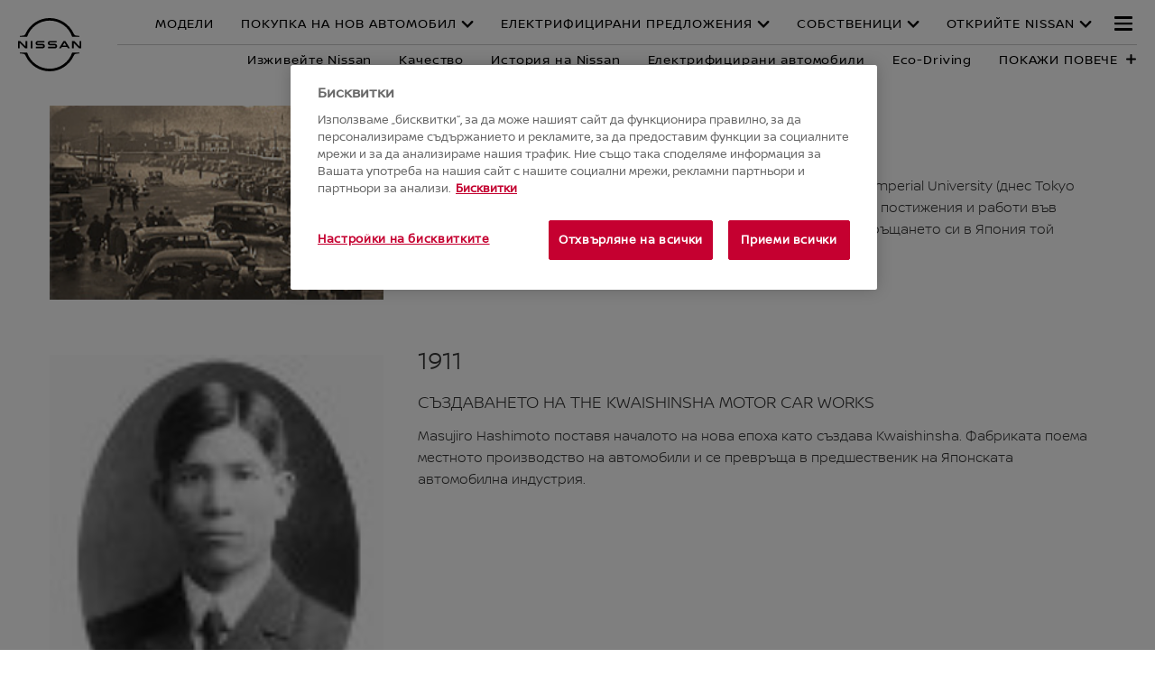

--- FILE ---
content_type: text/html; charset=utf-8
request_url: https://www.nissan.bg/experience-nissan/history.html
body_size: 22584
content:
















    

        
            
            
        
        
    


      
      
      

























    

        
            
            
        
        
    























    

        
            
            
        
        
    




















<!DOCTYPE html>

<!--[if lt IE 9 ]><html lang="bg-BG" dir="ltr" class="no-js ltie9" prefix="og: http://ogp.me/ns#"><![endif]-->
<!--[if IE 9 ]><html lang="bg-BG" dir="ltr" class="no-js ie9" prefix="og: http://ogp.me/ns#"><![endif]-->
<!--[if gt IE 9]><!--><html lang="bg-BG" dir="ltr" class="no-js" prefix="og: http://ogp.me/ns#"><!--<![endif]-->
















    

        
            
            
        
        
    



























    

        
            
            
        
        
    








<head>
    















    

        
            
            
        
        
    
























    

        
            
            
        
        
    
























<meta http-equiv="Content-Type" content="text/html; charset=UTF-8">
<meta http-equiv="X-UA-Compatible" content="IE=edge">
<meta charset="utf-8">
<meta name="viewport" content="width=device-width, initial-scale=1.0">
<meta name="version" content="26.01.30.NISSAN">
<meta name="geo.country" content="BG">



    
        
    
    
    






    
    
        <meta name="twitter:title" content="История на Nissan" />
    


    
    
        <meta name="twitter:description" content="" />
    

<meta name="twitter:card" content="summary" />

    
        <meta property="og:title" content="История на Nissan" />
    
    

<meta property="og:image" content="https://libs-europe.nissan-cdn.net/etc/designs/nissan_next_v3/26.01.30.NISSAN-8/common-assets/img/logo/logo.png"/>
<meta property="og:url" content="https://www.nissan.bg/experience-nissan/history.html"/>

    
        <meta property="og:description" content=""/>
    
    

<meta property="og:site_name" content="Nissan Master"/>

<meta name="robots" content="index,follow">
<meta property="og:type" content="website"/>



    
    
    















    

        
            
            
        
        
    

































    

        
            
            
        
        
    



























    
        
            
            



	
    
		















    

        
        
            
        
    


      
      
      

















    
        
    
    
    
    


    
	
		
		    
		    
		    
		    
		    
		    
		    
		    
            
		    
            
		    
		    
		    
		    
		    
		    
		    
		    
		        <link rel="stylesheet" media="print, screen" href="//libs-europe.nissan-cdn.net/etc/designs/nissan_next_v3/26.01.30.NISSAN-8/common-assets/css/fonts/fonts-cyrillic.min.css">
            
		    
		    
		    
		    
		    
            
		    
		    
            
            
            
			
            
		
        

    
    

        
        
    


















    

        
            
            
        
        
    

























    
    
            
            
            
            
            



	
    
		















    

        
        
            
        
    


      
      
      

















    
        
    
    
    
    


    
	
		
		    
			    <link rel="stylesheet" media="print, screen" href="//libs-europe.nissan-cdn.net/etc/designs/nissan_next_v3/26.01.30.NISSAN-8/common-assets/css/small.min.css">
		       	<link rel="stylesheet" media="print, screen and (min-width: 36.3125em)" href="//libs-europe.nissan-cdn.net/etc/designs/nissan_next_v3/26.01.30.NISSAN-8/common-assets/css/medium.min.css">
		        <link rel="stylesheet" media="print, screen and (min-width: 60em)" href="//libs-europe.nissan-cdn.net/etc/designs/nissan_next_v3/26.01.30.NISSAN-8/common-assets/css/large.min.css">
		        <link rel="stylesheet" media="print" href="//libs-europe.nissan-cdn.net/etc/designs/nissan_next_v3/26.01.30.NISSAN-8/common-assets/css/print.min.css">
		    
		    
		    
		    
		    
		    
		    
		    
            
		    
            
		    
		    
		    
		    
		    
		    
		    
		    
		    
		    
		    
		    
		    
            
		    
		    
            
            
            
			
            
		
        

    
    


        
        















    

        
            
            
        
        
    

























    

        
            
            
        
        
    









































	
	
        















    

        
        
            
        
    


      
      
      






















    

        
        
            
        
    


      
      
      





















		






	
<link rel="stylesheet" media="print, screen" href="//libs-europe.nissan-cdn.net/etc/designs/pace-forms/nissan_next_v3/26.01.30.NISSAN-5/common-assets/css/small-forms.min.css">
<link rel="stylesheet" media="print, screen and (min-width: 36.3125em)" href="//libs-europe.nissan-cdn.net/etc/designs/pace-forms/nissan_next_v3/26.01.30.NISSAN-5/common-assets/css/medium-forms.min.css">
<link rel="stylesheet" media="print, screen and (min-width: 60em)" href="//libs-europe.nissan-cdn.net/etc/designs/pace-forms/nissan_next_v3/26.01.30.NISSAN-5/common-assets/css/large-forms.min.css">


	

    




















    

        
            
            
        
        
    









	<link rel="canonical" href="https://www.nissan.bg/experience-nissan/history.html"/>


















    

        
            
            
        
        
    


























    

        
            
            
        
        
    




































    

        
            
            
        
        
    


























































    

        
            
            
        
        
    













    
        
        
            
        
    



    















    

        
            
            
        
        
    








    















    

        
            
            
        
        
    
























    

        
            
            
        
        
    


























































    
        
    
    
    
        
    
















 <script data-headless-exec="true">
    var HELIOS = {
            "adobe": {
                "shared": {},
                "tagging": {
                    "targetCode": "nissanhelioseu",
                    "googleAccount": "",
                    "adobeAccount": "nissanbgprod",
                    "mboxActivated": "false",
                    "excludeList": {}
                }
            },

            
            
            
            
            "components": {
                
            },
            "config": {
                "logoHardGate": "",
            	"siteTemplate" : "t201",
                "dataSourceType": "live",
            	"common": {
                    "mediaQuery": {},
                    "api": {
                        "aem": {
                            "secureResourcePath": "/content/nissan_prod/bg_BG/jcr:content/ownerServices",
                            "ecomDisabledForMND": "false"

                        },
                        	"googleMaps": {
                            "apiKey": "AIzaSyCrQu5eJhDHE9lq0lf1NMohUhqZU3ygYBY",
                            "hasMapComponentSelectorWhitelist": ['.c_022', '.c_061 .map', '.c_207_3'],
		                    "useRegion": false,
                            "enableAutoCompleteRadiusFilter": false
		                               },
                    	"apigee": {
                    	    "url": "https://eu.nissan-api.net/",
                            "aemProxyUrl" : "/content/nissan_prod/bg_BG/index/experience-nissan/history/jcr:content.proxy.json",
                    	    "countryCode": "BG",
                    	    "languageCode": "bg",
                    	    "brand": "nissan",
                    	    "environment": "prod",
							"generateAuthCookieServeltPath":  "/services/setAuthCookie.json",
							"securePrefix": "/secure"
                    	},
                        
                            
                                "mediaServerKeys":{
                                  "clientID":"",
                                  "clientSecret":""
                                },
                            
                            
                        
                    	
                        "storageSettings": {
                        
                            "dealerLocation": "SESSION_STORAGE",
                            "location": "SESSION_STORAGE",
                            "postalCode": "SESSION_STORAGE",
                            
                            "ip": "SESSION_STORAGE"
                        },
                        "disclaimers": "/experience-nissan/history/_jcr_content.textDisclaimers.html"
                    },
                    "currencyCode": "BGN",
                    "formatting": {
                        "currency": {
                            "manualPriceFormatting": true,
                            "symbol": "лв.",
                            "position": "right",
                            "decimalPlaces": 2,
                            "showDecimalZeros": false,
                            "decimalSeparator": ",",
                            "thousandsSeparator": " ",
                            "formatPositive": "%v %c",
                            "formatNegative": "-%v %c"
                        }
                    },
                    
                    
                    "scriptBaseUrl": '//libs-europe.nissan-cdn.net/etc/designs/nissan_next_v3/26.01.30.NISSAN-8/common-assets/scripts',
                    
                    
                        
                        
                            "locale": "bg-BG",
                        
                    
                    "dateFormat": {
                        "two_tier": {
                            "year": "numeric",
                            "month": "2-digit"
                        },
                        "three_tier": {
                            "year": "numeric",
                            "month": "2-digit",
                            "day": "2-digit"
                        }
                    },
                    "timeFormat":"24",
                    "pricing": {
                        "financeProvider": "None",
                        
                        
    "rciProxyScriptUrl": "",


                        "isPriceGroupSwitchingEnabled": false,
                        "priceCodes": {},
                        "priceGroups": {},
                        "strings": {
                            "priceForBuyersLabel": "",
                            "changeLocationLabel": "",
                            "locationSelectedTooltip": "",
                            "locationPopupLabel": "",
                            "locationNotSetInfoLabel": "",
                            "setLocationButtonLabel": "",
                            "defaultLocationLabel": "",
                            "financeCalculatorCtaText": "",
                            "financeDisclaimerCtaText": "",
                            "viewWarningCtaText": "",
                            "priceLabel": "Цена от",
                            "externalCalculatorErrorTitle": "",
                            "externalCalculatorErrorContent": ""
                        },
                        "isRegionalPriceEnabled":false,
                        "defaultPostCode":"",
                        "isDefaultPostCodeEnabled":false,
                        "isPriceFromWebserviceEnabled":false,
                        "isPriceSupressionEnabled":false,
                        "isOfferPriceEnabled" : false,
						"isOnlinePriceEnabled" : false,
						"isRegionalOffersEnabled" : false
                    },
	
	
	
	"smartLocation": {
                            "postalCodeSearch": false,
                            "locationDetectionMethod": "ip",
                            "browserStrorageLocation": "",
                            "storageExpiryPeriod": "",
                            "hideUseMyCurrentLocation": false,
                            "isSoftGateEnabled": false,
                            "isPlpHardGateEnabled": false,
                            "isConfiguratorHardGateEnabled": false,
                            "isGeoLocationTrackingEnabled": false,
                            
                        },
	
	
                    "loadingLabel": "Loading..."
                }
            }
        },
    googleDataLayer = [HELIOS.adobe.tagging, {"event" : "DLready"}];
</script>




    
    
    
        
    
    

    
   

   
   
   




	















    

        
            
            
        
        
    
























    

        
            
            
        
        
    




















    
        
        
        

        <!-- Android and Others -->
        <link rel="icon" type="image/png" href="//libs-europe.nissan-cdn.net/etc/designs/nissan_next_v3/26.01.30.NISSAN-8/common-assets/img/favicon/favicon.png">
        <link rel="icon" type="image/png" sizes="24x24" href="//libs-europe.nissan-cdn.net/etc/designs/nissan_next_v3/26.01.30.NISSAN-8/common-assets/img/favicon/favicon_24x24.png">
        <link rel="icon" type="image/png" sizes="32x32" href="//libs-europe.nissan-cdn.net/etc/designs/nissan_next_v3/26.01.30.NISSAN-8/common-assets/img/favicon/favicon_32x32.png">
        <link rel="icon" type="image/png" sizes="48x48" href="//libs-europe.nissan-cdn.net/etc/designs/nissan_next_v3/26.01.30.NISSAN-8/common-assets/img/favicon/favicon_48x48.png">
        <link rel="icon" type="image/png" sizes="64x64" href="//libs-europe.nissan-cdn.net/etc/designs/nissan_next_v3/26.01.30.NISSAN-8/common-assets/img/favicon/favicon_64x64.png">
        <link rel="icon" type="image/png" sizes="72x72" href="//libs-europe.nissan-cdn.net/etc/designs/nissan_next_v3/26.01.30.NISSAN-8/common-assets/img/favicon/favicon_72x72.png">
        <link rel="icon" type="image/png" sizes="120x120" href="//libs-europe.nissan-cdn.net/etc/designs/nissan_next_v3/26.01.30.NISSAN-8/common-assets/img/favicon/favicon_120x120.png">
        <link rel="icon" type="image/png" sizes="152x152" href="//libs-europe.nissan-cdn.net/etc/designs/nissan_next_v3/26.01.30.NISSAN-8/common-assets/img/favicon/favicon_152x152.png">

        <!-- Apple -->
        <link rel="apple-touch-icon" href="//libs-europe.nissan-cdn.net/etc/designs/nissan_next_v3/26.01.30.NISSAN-8/common-assets/img/favicon/favicon_64x64.png">
        <link rel="apple-touch-icon" sizes="72x72" href="//libs-europe.nissan-cdn.net/etc/designs/nissan_next_v3/26.01.30.NISSAN-8/common-assets/img/favicon/favicon_72x72.png">
        <link rel="apple-touch-icon" sizes="114x114" href="//libs-europe.nissan-cdn.net/etc/designs/nissan_next_v3/26.01.30.NISSAN-8/common-assets/img/favicon/favicon_120x120.png">
        <link rel="apple-touch-icon" sizes="144x144" href="//libs-europe.nissan-cdn.net/etc/designs/nissan_next_v3/26.01.30.NISSAN-8/common-assets/img/favicon/favicon_152x152.png">

        <!-- Windows Phone -->
        <meta name="msapplication-square70x70logo" content="//libs-europe.nissan-cdn.net/etc/designs/nissan_next_v3/26.01.30.NISSAN-8/common-assets/img/favicon/favicon_72x72.png" />
        <meta name="msapplication-square150x150logo" content="//libs-europe.nissan-cdn.net/etc/designs/nissan_next_v3/26.01.30.NISSAN-8/common-assets/img/favicon/favicon_152x152.png" />
        <meta name="msapplication-square310x310logo" content="//libs-europe.nissan-cdn.net/etc/designs/nissan_next_v3/26.01.30.NISSAN-8/common-assets/img/favicon/favicon_152x152.png" />

        <link rel="icon" type="image/x-icon" href="//libs-europe.nissan-cdn.net/etc/designs/nissan_next_v3/26.01.30.NISSAN-8/common-assets/img/favicon/favicon_48x48.ico">
    
    

    <title>История на Nissan</title>
</head>


















    

        
            
            
        
        
    










		
		
		
		
		
		
		
		
		
			
		

		
		
		
		
		
		
		
		
		
		
		
<body data-close-text="Затворено" class=" edge-component-enabled      ">
















    

        
            
            
        
        
    










<script>
    function readCookie(name) {
        var nameEQ = name + "=";
        var ca = document.cookie.split(';');
        for (var i = 0; i < ca.length; i++) {
            var c = ca[i];
            while (c.charAt(0) == ' ') c = c.substring(1, c.length);
            if (c.indexOf(nameEQ) == 0) return c.substring(nameEQ.length, c.length);
        }
        return null;
    }
    HELIOS.adobe.tagging.pageName = "experience-nissan|history";
    HELIOS.adobe.tagging.countryCode = "BG";
    HELIOS.adobe.tagging.languageCode = "bg";
    if("nissan" == "infiniti") {
        HELIOS.adobe.tagging.scrollQualified = "";
        HELIOS.adobe.tagging.timeSpentQualified = "";
    }
    if (readCookie("OwnerServicesLoggedInName") != null) {
        HELIOS.adobe.tagging.loginStatus = readCookie("OwnerServicesLoggedInName") == '' ? 'logged out' : 'logged in';
    } else {
        HELIOS.adobe.tagging.loginStatus = "logged out";
    }
    
    if (readCookie("segmentType") != null) {
        HELIOS.adobe.tagging.personalitySegment = readCookie("segmentType") == '' ? 'not-available' : readCookie("segmentType");
    } else {
        HELIOS.adobe.tagging.personalitySegment = "not-available";
    }
    
</script>

	















    

        
            
            
        
        
    











	
    
        
            <div class="allVehiclesPricesSSI universalPriceAllVehicleSSI">
















    

        
            
            
        
        
    










<div class="noindex" data-elastic-exclude>
    
        
        
        	<iframe id="allVehiclesModelPriceJSON" title="All Vehicles Model Price" height="0" width="0" style="display: none;">
                
















    

        
        
            
        
    


      
      
      








{"e-nv200-combi":{"default":{"priceDisclaimer":"","modelPrice":"78990","bestPriceVersionKey":"VEC001","bestPriceGradeKey":"LVL001"},"Updated_On":"2024.09.26.14.40.37","modelCode":"ME0B1"},"gt-r":{"default":{"priceDisclaimer":"","modelPrice":"195500","bestPriceVersionKey":"VEC001","bestPriceGradeKey":"LVL001"},"Updated_On":"2024.09.26.14.40.33","modelCode":"R35"},"micra":{"default":{"priceDisclaimer":"","modelPrice":"31190","bestPriceVersionKey":"VEC001","bestPriceGradeKey":"LVL001"},"Updated_On":"2024.09.26.14.40.34","modelCode":"K14"},"juke0":{"default":{"priceDisclaimer":"","modelPrice":"46790","bestPriceVersionKey":"VEC001","bestPriceGradeKey":"LVL001"},"Updated_On":"2025.07.29.13.05.35","modelCode":"F16"},"e-nv200-van":{"default":{"priceDisclaimer":"","modelPrice":"75990","bestPriceVersionKey":"VEC001","bestPriceGradeKey":"LVL001"},"Updated_On":"2024.09.26.14.40.37","modelCode":"ME0B"},"new-qashqai":{"default":{"priceDisclaimer":"","modelPrice":"58990","bestPriceVersionKey":"VEC001","bestPriceGradeKey":"LVL001"},"Updated_On":"2025.08.25.10.21.36","modelCode":"J12"},"new-qashqai--":{"default":{"priceDisclaimer":"","modelPrice":"38990","bestPriceVersionKey":"VEC001","bestPriceGradeKey":"LVL001"},"Updated_On":"2024.09.26.14.40.35","modelCode":"J11B"},"leaf":{"default":{"priceDisclaimer":"","modelPrice":"69090","bestPriceVersionKey":"VEC001","bestPriceGradeKey":"LVL001"},"Updated_On":"2024.09.26.14.40.36","modelCode":"ZE1A"},"ariya":{"default":{"priceDisclaimer":"","modelPrice":"89990","bestPriceVersionKey":"VEC001","bestPriceGradeKey":"LVL001"},"Updated_On":"2025.12.16.10.28.59","modelCode":"FE0"},"juke-mc-2024":{"default":{"priceDisclaimer":"","modelPrice":"46790","bestPriceVersionKey":"VEC001","bestPriceGradeKey":"LVL001"},"Updated_On":"2025.07.29.13.05.36","modelCode":"F16"},"navara":{"default":{"priceDisclaimer":"","modelPrice":"60000","bestPriceVersionKey":"VEC001","bestPriceGradeKey":"LVL006"},"Updated_On":"2024.09.26.14.40.34","modelCode":"D23"},"new-qashqai0":{"default":{"priceDisclaimer":"","modelPrice":"58990","bestPriceVersionKey":"VEC001","bestPriceGradeKey":"LVL001"},"Updated_On":"2025.08.25.10.21.36","modelCode":"J12"},"x-trail":{"default":{"priceDisclaimer":"","modelPrice":"72140","bestPriceVersionKey":"VEC001","bestPriceGradeKey":"LVL001"},"Updated_On":"2025.08.25.10.21.37","modelCode":"T33"},"-new-x-trail":{"default":{"priceDisclaimer":"","modelPrice":"52490","bestPriceVersionKey":"VEC001","bestPriceGradeKey":"LVL001"},"Updated_On":"2024.09.26.14.40.35","modelCode":"T32B"}}
            </iframe>
        
    
</div>
<script>
    var allVehiclesModelPriceJSON = document.getElementById('allVehiclesModelPriceJSON').innerHTML;
    
    try {
      var allVehiclesModelPrice = JSON.parse(allVehiclesModelPriceJSON);
      if (allVehiclesModelPrice)  HELIOS.vehicleData = allVehiclesModelPrice;
    } catch (e) {
    }
</script>
</div>

            
        
        <div class="header">















    

        
            
            
        
        
    

























    

        
            
            
        
        
    














	
  
	
	     
				
             	
             		















    

        
            
            
        
        
    












































    

        
            
            
        
        
    












	
	
	











    
    
    
        
    
    
        
    
    
    
    
    
    















	
	
























    

        
            
            
        
        
    








































	

	

	

	

	























    

        
            
            
        
        
    











<div class="noindex" data-elastic-exclude>
	<ul id="skiplinks" class="skiplinks">
		<li><a href="#container">Отидете на заглавната страница</a></li>
        <li><a href="#footer-element"></a></li>
	</ul>
</div>

















    

        
            
            
        
        
    















	

	

	

	

	






	
	
	



















    

        
            
            
        
        
    



















<div itemscope="itemscope" itemtype="http://schema.org/WPHeader">
	<div class="noindex" data-elastic-exclude>
		
		<header class="c_010D c_010D-theme-dark  c_010D-logo-small      ">
			<div class="c_010D-breakpoint-test"></div>
			<div class="c_010D-overlay"></div>
            
            
			















    

        
            
            
        
        
    










			<div class="wrapper">
				
					<a href="/" class="logo-container" aria-label="nissan link to homepage"> <picture
							class="logo svg">
						<source
							srcset="//libs-europe.nissan-cdn.net/etc/designs/nissan_next_v3/26.01.30.NISSAN-8/common-assets/img/svg/nissan-next-logo.svg"
							media="screen and (min-width: 960px)">
						<source
							srcset="//libs-europe.nissan-cdn.net/etc/designs/nissan_next_v3/26.01.30.NISSAN-8/common-assets/img/svg/nissan-next-logo.svg"
							media="print">
						<img src="//libs-europe.nissan-cdn.net/etc/designs/nissan_next_v3/26.01.30.NISSAN-8/common-assets/img/svg/nissan-next-logo-text.svg" alt="">
						</picture>
					</a>
				
				
				
                    















    

        
            
            
        
        
    























    

        
            
            
        
        
    








<!-- global : component name -->

<p class="page-title">
    
        
        
            
            
            
                
                
                    
                    История на Nissan
                
            
        
    
</p>

				

				<ul class="print-info">
					<li class="print-info-date"> <span></span></li>
					<li class="print-info-url"></li>
				</ul>
				
				<div class="burger-menu-wrapper  " data-bookmark-url="/jcr:content/showroom.bookmarks.json">

					
					

					
					















    

        
            
            
        
        
    











					
					
					  















    

        
            
            
        
        
    

















					

					
					















    

        
            
            
        
        
    

























          

                    















    

        
            
            
        
        
    





























    

        
            
            
        
        
    

































    



    



    








                    
                    

                    <div class="burger-container">
                        <a href="javascript:void(0);" class="burger" role="button" aria-expanded="false" data-open-text="Open Menu" data-close-text="Close Menu" aria-describedby="hamburger-menu-label"> <span id="hamburger-menu-label">Open Menu</span>
                        </a>
                    </div>
                </div>

				<aside class="sidebar-mobile" role="navigation" >
                        
                            
                                
                                    















    

        
            
            
        
        
    














	
	

	
	

	
	

	
	

	
	


                                
                                
                            
                        
					<div class="sidebar-mobile-inner">
                        <nav aria-label="">
                            <div class="menu">
                                
                                    
                                        















    

        
            
            
        
        
    


















<ul class="primary">
	
	

		
		
		

		
		

		

			
				
					
					
					

					
						
						
						
							

							
								
							
							
						
							

							
							
						
						
							
							
								
								
							
							
						

					
				
				<li class="has-meganav"><a href="javascript:void(0);" aria-haspopup='dialog'> Модели
				</a> </li>
			
		
	

		
		
		

		
		

		

			
				
					
					
					

					
						
						
						
							

							
							
						
							

							
							
						
							

							
							
						
							

							
							
						
							

							
							
						
						
							
								
								
							
							
							
						

					
				
				<li class="has-menu"><a href="javascript:void(0);" aria-expanded='false'> Покупка на нов автомобил
				</a> 
						<ul class="dropdown">
							
								
									
									
										<li class=""><a href="/vehicles/offers/offers-extra.html"><span>Промоционални оферти за автомобили на склад</span></a>
										</li>
									
								
									
									
										<li class=""><a href="/vehicles/offers/offers-extra1.html"><span>Промоции електрически автомобили</span></a>
										</li>
									
								
									
									
										<li class=""><a href="/brochures.html"><span>Брошури</span></a>
										</li>
									
								
									
									
										<li class=""><a href="/book-a-test-drive.html"><span>Запазете час за тестово шофиране</span></a>
										</li>
									
								
									
									
										<li class=""><a href="/dealer-locator.html"><span>Намерете дилър</span></a>
										</li>
									
								
							
						</ul>
					</li>
			
		
	

		
		
		

		
		

		

			
				
					
					
					

					
						
						
						
							

							
							
						
							

							
							
						
							

							
							
						
							

							
							
						
							

							
							
						
						
							
								
								
							
							
							
						

					
				
				<li class="has-menu"><a href="javascript:void(0);" aria-expanded='false'> Електрифицирани предложения
				</a> 
						<ul class="dropdown">
							
								
									
									
										<li class=""><a href="/experience-nissan/electric-vehicles.html"><span>Електрически автомобили</span></a>
										</li>
									
								
									
									
										<li class=""><a href="/range/100-electric.html"><span>100% електрически автомобили</span></a>
										</li>
									
								
									
									
										<li class=""><a href="/range/E-Power.html"><span>e-POWER</span></a>
										</li>
									
								
									
									
										<li class=""><a href="/range/Mild-hybrid.html"><span>Мек хибрид</span></a>
										</li>
									
								
									
									
										<li class=""><a href="/range/eforce-cars-new1.html"><span>e-4ORCE</span></a>
										</li>
									
								
							
						</ul>
					</li>
			
		
	

		
		
		

		
		

		

			
				
					
					
					

					
						
						
						
							

							
							
						
							

							
							
						
							

							
							
						
							

							
							
						
							

							
							
						
							

							
							
						
							

							
							
						
							

							
							
						
							

							
							
						
							

							
							
						
							

							
							
						
						
							
								
								
							
							
							
						

					
				
				<li class="has-menu"><a href="javascript:void(0);" aria-expanded='false'> Собственици
				</a> 
						<ul class="dropdown">
							
								
									
									
										<li class=""><a href="/ownership/nissan-connect-in-car.html"><span>Системи NissanConnect в автомобила</span></a>
										</li>
									
								
									
									
										<li class=""><a href="/ownership/owners-manuals.html"><span>Ръководства за експлоатация</span></a>
										</li>
									
								
									
									
										<li class=""><a href="/services/service-enquiry.html"><span>Заявка за сервиз</span></a>
										</li>
									
								
									
									
										<li class=""><a href="/ownership/nissan-services.html"><span>Услуги</span></a>
										</li>
									
								
									
									
										<li class=""><a href="/ownership/maintenance-repair.html"><span>Поддръжка и сервиз</span></a>
										</li>
									
								
									
									
										<li class=""><a href="/ownership/nissan-warranties.html"><span>Гаранции и застраховка</span></a>
										</li>
									
								
									
									
										<li class=""><a href="/ownership/recall-alert.html"><span>Сервизни кампании и отзоваване</span></a>
										</li>
									
								
									
									
										<li class=""><a href="/ownership/nissan-assistance.html"><span>Пътна помощ</span></a>
										</li>
									
								
									
									
										<li class=""><a href="/ownership/new-qashqai-nissanconnect.html"><span>Приложение NissanConnect Services</span></a>
										</li>
									
								
									
									
										<li class=""><a href="/ownership/nissan-connect-apps.html"><span>Свързаност</span></a>
										</li>
									
								
									
									
										<li class=""><a href="/dealer-finder.html"><span>Намерете дилър</span></a>
										</li>
									
								
							
						</ul>
					</li>
			
		
	

		
		
		

		
		

		

			
				
					
					
					

					
						
						
						
							

							
							
						
							

							
							
						
							

							
							
						
							

							
							
						
							

							
							
						
							

							
							
						
							

							
							
						
							

							
							
						
							

							
							
						
							

							
							
						
						
							
								
								
							
							
							
						

					
				
				<li class="has-menu"><a href="javascript:void(0);" aria-expanded='false'> Открийте Nissan
				</a> 
						<ul class="dropdown">
							
								
									
									
										<li class=""><a href="/experience-nissan/history.html"><span>История на Nissan</span></a>
										</li>
									
								
									
									
										<li class=""><a href="/vehicles/new-vehicles/90th-anniversary.html"><span>90 години Nissan</span></a>
										</li>
									
								
									
									
										<li class=""><a href="/experience-nissan/driver-assist-technologies.html"><span>Интелигентна мобилност</span></a>
										</li>
									
								
									
									
										<li class=""><a href="/experience-nissan/electric-vehicles.html"><span>Електрически автомобили Nissan </span></a>
										</li>
									
								
									
									
										<li class=""><a href="/experience-nissan/quality.html"><span>Качество</span></a>
										</li>
									
								
									
									
										<li class=""><a href="/ownership/nissan-warranties.html"><span>Гаранции</span></a>
										</li>
									
								
									
									
										<li class=""><a href="/ownership/nissan-services.html"><span>Услуги</span></a>
										</li>
									
								
									
									
										<li class=""><a href="/ownership/nissan-connect-in-car.html"><span>Системи NissanConnect в автомобила</span></a>
										</li>
									
								
									
									
										<li class=""><a href="/ownership/nissan-connect-apps/pairing-process.html"><span>Как да свържете NissanConnect</span></a>
										</li>
									
								
									
									
										<li class=""><a href="/ownership/nissan-connect-apps.html"><span>Приложения Nissan</span></a>
										</li>
									
								
							
						</ul>
					</li>
			
		
	
</ul>

                                    
                                    
                                
                            </div>
                        </nav>
						















    

        
            
            
        
        
    








    
    
	
<aside class="sidebar-desktop"
	aria-label="sidebar navigation">
	<nav aria-label="">
		<div class="sidebar-desktop-inner">
			<ul class="sidebar">
	            
	                <li class="login">
	                    

	                </li>
	            
				
					<li><a href="/dealer-finder.html" data-adobe-tagging="dealer-finder">
							Намерете дилър
					</a></li>
				
				
					<li><a href="/brochures.html" data-adobe-tagging="brochures">
							Брошури
					</a></li>
				
				
					<li><a href="/vehicles/offers/offers-extra.html" data-adobe-tagging="vehicles|offers|offers-extra">
							Промоционални оферти за автомобили на склад
					</a></li>
				
				
                















    

        
            
            
        
        
    

















				
					
						
						
							<li><a href="/vehicles/offers/offers-extra1.html" data-adobe-tagging="vehicles|offers|offers-extra1">
									Промоции електрически автомобили  </a></li>
						
					
						
						
							<li><a href="/accessoriespromotion.html" data-adobe-tagging="accessoriespromotion">
									Промоции аксесоари </a></li>
						
					
						
						
							<li><a href="/contact-us.html" data-adobe-tagging="contact-us-GDPR">
									Свържете се с нас </a></li>
						
					
						
						
							<li><a href="/services/service-enquiry.html" data-adobe-tagging="services|service-enquiry">
									Заявка за сервиз  </a></li>
						
					
						
						
					
						
						
					
						
						
					
						
						
					
						
						
					
						
						
					
						
						
					
						
						
					
						
						
					
						
						
					
						
						
					
				
			</ul>
		</div>
	</nav>
</aside>

						<div class="toolbar">
							
							
							
							
							
								
								
									
								
							
							
						</div>
					</div>
				</aside>
			</div>
			
				<div class="meganav-container" role="dialog" aria-modal="true" aria-label="">
					<div class="c_010D-meganav">
						















    

        
            
            
        
        
    













<ul class="categories" role="tablist">
	
		
			
				
				
				
					

					
						
					
					
				
					

					
					
				
				
					
					
						
							<li><a href="javascript:void(0);" data-tab="category-0" class="active" role="tab" id="model-category-0" aria-controls="model-container-0">нови автомобили</a>
							</li>
						
						
					
				
					
					
						
						
							<li><a class="" href="/vehicles/offers/offers-extra.html" data-adobe-tagging="vehicles|offers|offers-extra">предложения</a>
							</li>
						
					
				
			
		
	
		
			
				
				
				
					

					
					
				
					

					
					
				
					

					
					
				
					

					
					
				
					

					
					
				
				
					
					
						
						
					
				
					
					
						
						
					
				
					
					
						
						
					
				
					
					
						
						
					
				
					
					
						
						
					
				
			
		
	
		
			
				
				
				
					

					
					
				
					

					
					
				
					

					
					
				
					

					
					
				
					

					
					
				
				
					
					
						
						
					
				
					
					
						
						
					
				
					
					
						
						
					
				
					
					
						
						
					
				
					
					
						
						
					
				
			
		
	
		
			
				
				
				
					

					
					
				
					

					
					
				
					

					
					
				
					

					
					
				
					

					
					
				
					

					
					
				
					

					
					
				
					

					
					
				
					

					
					
				
					

					
					
				
					

					
					
				
				
					
					
						
						
					
				
					
					
						
						
					
				
					
					
						
						
					
				
					
					
						
						
					
				
					
					
						
						
					
				
					
					
						
						
					
				
					
					
						
						
					
				
					
					
						
						
					
				
					
					
						
						
					
				
					
					
						
						
					
				
					
					
						
						
					
				
			
		
	
		
			
				
				
				
					

					
					
				
					

					
					
				
					

					
					
				
					

					
					
				
					

					
					
				
					

					
					
				
					

					
					
				
					

					
					
				
					

					
					
				
					

					
					
				
				
					
					
						
						
					
				
					
					
						
						
					
				
					
					
						
						
					
				
					
					
						
						
					
				
					
					
						
						
					
				
					
					
						
						
					
				
					
					
						
						
					
				
					
					
						
						
					
				
					
					
						
						
					
				
					
					
						
						
					
				
			
		
	
</ul>

						















    

        
            
            
        
        
    









<div class="categories-wrapper">
	
	
	
	
	
		
		
			
			
			
				
				
					
				
				
			
				
				
				
			
			
				
				
					
					<div
						class="vehicles-container active"
						data-tabname="category-0" aria-labelledBy="model-category-0" id="model-container-0">
						
						
						
							
							<div class="vehicle-block-wrapper">
								
									
									
									
									
									
									
										

										<a class="vehicle-block" href="/vehicles/new-vehicles/ariya.html">
											
												
												
												
												
												

												<picture> 
													
													<source media="(min-width: 60.0em)"
														data-srcset="//www-europe.nissan-cdn.net/content/dam/Nissan/nl/vehicles/ariya-my24-assets-webp/Ariya_zero_emission-01.webp.ximg.l_3_m.smart.webp 1x" />
													
												
													
													<source media="(min-width: 36.3125em)"
														data-srcset="//www-europe.nissan-cdn.net/content/dam/Nissan/nl/vehicles/ariya-my24-assets-webp/Ariya_zero_emission-01.webp.ximg.l_3_m.smart.webp 1x" />
													
												
													
													<source media="(min-width: 1.0em)"
														data-srcset="//www-europe.nissan-cdn.net/content/dam/Nissan/nl/vehicles/ariya-my24-assets-webp/Ariya_zero_emission-01.webp.ximg.l_3_m.smart.webp 1x" />
													
														<img data-src="//www-europe.nissan-cdn.net/content/dam/Nissan/nl/vehicles/ariya-my24-assets-webp/Ariya_zero_emission-01.webp.ximg.l_3_m.smart.webp" alt=" "/>
													
												 </picture>
											
											<div class="model-details">
												<label>Ariya</label>
												
											</div>
										</a>
									
								
									
									
									
									
									
									
										

										<a class="vehicle-block" href="/vehicles/new-vehicles/xtrail.html">
											
												
												
												
												
												

												<picture> 
													
													<source media="(min-width: 60.0em)"
														data-srcset="//www-europe.nissan-cdn.net/content/dam/Nissan/nl/vehicles/x-trail-my24-assets-webp/MAIN_MENU_MY24_ALLOYS.webp.ximg.l_3_m.smart.webp 1x" />
													
												
													
													<source media="(min-width: 36.3125em)"
														data-srcset="//www-europe.nissan-cdn.net/content/dam/Nissan/nl/vehicles/x-trail-my24-assets-webp/MAIN_MENU_MY24_ALLOYS.webp.ximg.l_3_m.smart.webp 1x" />
													
												
													
													<source media="(min-width: 1.0em)"
														data-srcset="//www-europe.nissan-cdn.net/content/dam/Nissan/nl/vehicles/x-trail-my24-assets-webp/MAIN_MENU_MY24_ALLOYS.webp.ximg.l_3_m.smart.webp 1x" />
													
														<img data-src="//www-europe.nissan-cdn.net/content/dam/Nissan/nl/vehicles/x-trail-my24-assets-webp/MAIN_MENU_MY24_ALLOYS.webp.ximg.l_3_m.smart.webp" alt=" "/>
													
												 </picture>
											
											<div class="model-details">
												<label>X-Trail</label>
												
											</div>
										</a>
									
								
									
									
									
									
									
										
											
										
											
										
									
									
										

										<a class="vehicle-block" href="/vehicles/new-vehicles/qashqai.html">
											
												
												
												
												
												

												<picture> 
													
													<source media="(min-width: 60.0em)"
														data-srcset="//www-europe.nissan-cdn.net/content/dam/Nissan/cars-for-sale/new-unveil-qashqai.png.ximg.l_4_m.smart.png.ximg.l_3_m.smart.png 1x" />
													
												
													
													<source media="(min-width: 36.3125em)"
														data-srcset="//www-europe.nissan-cdn.net/content/dam/Nissan/cars-for-sale/new-unveil-qashqai.png.ximg.l_4_m.smart.png.ximg.l_3_m.smart.png 1x" />
													
												
													
													<source media="(min-width: 1.0em)"
														data-srcset="//www-europe.nissan-cdn.net/content/dam/Nissan/cars-for-sale/new-unveil-qashqai.png.ximg.l_4_m.smart.png.ximg.l_3_m.smart.png 1x" />
													
														<img data-src="//www-europe.nissan-cdn.net/content/dam/Nissan/cars-for-sale/new-unveil-qashqai.png.ximg.l_4_m.smart.png.ximg.l_3_m.smart.png" alt=" "/>
													
												 </picture>
											
											<div class="model-details">
												<label>New Qashqai</label>
												
											</div>
										</a>
									
								
									
									
									
									
									
										
											
										
											
										
											
										
									
									
										

										<a class="vehicle-block" href="/vehicles/new-vehicles/juke.html">
											
												
												
												
												
												

												<picture> 
													
													<source media="(min-width: 60.0em)"
														data-srcset="//www-europe.nissan-cdn.net/content/dam/Nissan/nne/offers/886445-F81-24TDIEU_PS_JUKEMC_HEV_N-Sport_BYAS_003.png.ximg.l_3_m.smart.png 1x" />
													
												
													
													<source media="(min-width: 36.3125em)"
														data-srcset="//www-europe.nissan-cdn.net/content/dam/Nissan/nne/offers/886445-F81-24TDIEU_PS_JUKEMC_HEV_N-Sport_BYAS_003.png.ximg.l_3_m.smart.png 1x" />
													
												
													
													<source media="(min-width: 1.0em)"
														data-srcset="//www-europe.nissan-cdn.net/content/dam/Nissan/nne/offers/886445-F81-24TDIEU_PS_JUKEMC_HEV_N-Sport_BYAS_003.png.ximg.l_3_m.smart.png 1x" />
													
														<img data-src="//www-europe.nissan-cdn.net/content/dam/Nissan/nne/offers/886445-F81-24TDIEU_PS_JUKEMC_HEV_N-Sport_BYAS_003.png.ximg.l_3_m.smart.png" alt="juke2024"/>
													
												 </picture>
											
											<div class="model-details">
												<label>Juke MC 2024</label>
												
											</div>
										</a>
									
								
									
									
									
									
									
										
											
										
											
										
											
										
											
										
									
									
										

										<a class="vehicle-block" href="/vehicles/new-vehicles/micra.html">
											
												
												
												
												
												

												<picture> 
													
													<source media="(min-width: 60.0em)"
														data-srcset="//www-europe.nissan-cdn.net/content/dam/Nissan/bulgaria/micra/NewMicra/MegaNav_Micra_HD_Zero.png.ximg.l_3_m.smart.png 1x" />
													
												
													
													<source media="(min-width: 36.3125em)"
														data-srcset="//www-europe.nissan-cdn.net/content/dam/Nissan/bulgaria/micra/NewMicra/MegaNav_Micra_HD_Zero.png.ximg.l_3_m.smart.png 1x" />
													
												
													
													<source media="(min-width: 1.0em)"
														data-srcset="//www-europe.nissan-cdn.net/content/dam/Nissan/bulgaria/micra/NewMicra/MegaNav_Micra_HD_Zero.png.ximg.l_3_m.smart.png 1x" />
													
														<img data-src="//www-europe.nissan-cdn.net/content/dam/Nissan/bulgaria/micra/NewMicra/MegaNav_Micra_HD_Zero.png.ximg.l_3_m.smart.png" alt="New Micra"/>
													
												 </picture>
											
											<div class="model-details">
												<label>ALL NEW NISSAN MICRA</label>
												
											</div>
										</a>
									
								
									
									
									
									
									
										
											
										
											
										
											
										
											
										
											
										
									
									
										

										<a class="vehicle-block" href="/vehicles/new-vehicles/leaf-teaser-21.html">
											
												
												
												
												
												

												<picture> 
													
													<source media="(min-width: 60.0em)"
														data-srcset="//www-europe.nissan-cdn.net/content/dam/Nissan/bulgaria/leaf/leaf-packshot.png.ximg.l_3_m.smart.png 1x" />
													
												
													
													<source media="(min-width: 36.3125em)"
														data-srcset="//www-europe.nissan-cdn.net/content/dam/Nissan/bulgaria/leaf/leaf-packshot.png.ximg.l_3_m.smart.png 1x" />
													
												
													
													<source media="(min-width: 1.0em)"
														data-srcset="//www-europe.nissan-cdn.net/content/dam/Nissan/bulgaria/leaf/leaf-packshot.png.ximg.l_3_m.smart.png 1x" />
													
														<img data-src="//www-europe.nissan-cdn.net/content/dam/Nissan/bulgaria/leaf/leaf-packshot.png.ximg.l_3_m.smart.png" alt="all new nissan leaf"/>
													
												 </picture>
											
											<div class="model-details">
												<label>ALL NEW NISSAN LEAF</label>
												
											</div>
										</a>
									
								
							</div>
							
							
								
							
						
                		<div class="cta-wrapper">
                            
                                <div class="more-vehicles">
                                    <a class="chevron-right" href="/vehicles/new-vehicles.html">Всички модели</a>
                                </div>
                            
                            
                		</div>
						
					</div>
				
				
			
				
				
				
			
		
	
		
		
			
			
			
				
				
				
			
				
				
				
			
				
				
				
			
				
				
				
			
				
				
				
			
			
				
				
				
			
				
				
				
			
				
				
				
			
				
				
				
			
				
				
				
			
		
	
		
		
			
			
			
				
				
				
			
				
				
				
			
				
				
				
			
				
				
				
			
				
				
				
			
			
				
				
				
			
				
				
				
			
				
				
				
			
				
				
				
			
				
				
				
			
		
	
		
		
			
			
			
				
				
				
			
				
				
				
			
				
				
				
			
				
				
				
			
				
				
				
			
				
				
				
			
				
				
				
			
				
				
				
			
				
				
				
			
				
				
				
			
				
				
				
			
			
				
				
				
			
				
				
				
			
				
				
				
			
				
				
				
			
				
				
				
			
				
				
				
			
				
				
				
			
				
				
				
			
				
				
				
			
				
				
				
			
				
				
				
			
		
	
		
		
			
			
			
				
				
				
			
				
				
				
			
				
				
				
			
				
				
				
			
				
				
				
			
				
				
				
			
				
				
				
			
				
				
				
			
				
				
				
			
				
				
				
			
			
				
				
				
			
				
				
				
			
				
				
				
			
				
				
				
			
				
				
				
			
				
				
				
			
				
				
				
			
				
				
				
			
				
				
				
			
				
				
				
			
		
	
</div>

					</div>

					
				</div>
			
		</header>
		
</div>
</div>


             	
             	
         
	

</div>

    


	<main id="container" role="main">
		















    

        
            
            
        
        
    








<div class="  ">
    <div class="col-12 ">
        
            
            
            
                
                    <div class="editorialInPageNavigation">















    

        
            
            
        
        
    









	
        














	
		<div class="noindex" data-elastic-exclude>
            <div class="c_010D-secondary-nav  c_010D-theme-dark submenu-loading ">
                <div class="c_046C" data-label-show-more="Покажи повече">
					<hr>
                    <ul class="secondary ">

								<li class="dropdown-trigger menu-loading"><a class="accordion-toggle" href="javascript:void(0);">
										
											
											
													История на Nissan
				   							
										
								</a>
                                  <!-- For enhanced navigation -->
			                  <div class ="accordion-toggle-enhanced">

									
									
									
										
											
											
												<span class="active-page">История на Nissan</span>
											
										
									
								
									<a class="accordion-toggle" href="javascript:void(0);">
											
									</a>
									</div>

						<ul class="dropdown-container dropdown">
							
									
									
									
									

									
									
										

										
									
										

										
									
										

										
									
										

										
									
										

										
									
										

										
									
										

										
									
										

										
									
										

										
									
									
									
                                    
									
									
									
                                    		
                                        		
                                    		
										

									<li
                                    class="    ">
										<a href="/experience-nissan.html" data-adobe-tagging="experience-nissan">
											
												
												
													<span>Изживейте Nissan</span>
												
											
									</a> 
										
										
									</li>

							
									
									
									
									

									
									
										

										
									
									
									
                                    
									
									
									
                                    		
                                        		
                                    		
										

									<li
                                    class="    ">
										<a href="/experience-nissan/quality.html" data-adobe-tagging="experience-nissan|quality">
											
												
												
													<span>Качество</span>
												
											
									</a> 
										
										
									</li>

							
									
									
									
									
										
										
									

									
									
										

										
									
									
										
									
									
                                    
									
									
									
                                    		
                                        		
                                    		
										

									<li
                                    class="active    ">
										<a href="/experience-nissan/history.html" data-adobe-tagging="experience-nissan|history">
											
												
												
													<span>История на Nissan</span>
												
											
									</a> 
										
										
									</li>

							
									
									
									
									

									
									
										

										
									
									
									
                                    
									
									
									
                                    		
                                        		
                                    		
										

									<li
                                    class="    ">
										<a href="/experience-nissan/electric-vehicles.html" data-adobe-tagging="experience-nissan|electrification-final">
											
												
												
													<span>Електрифицирани автомобили</span>
												
											
									</a> 
										
										
									</li>

							
									
									
									
									

									
									
										

										
									
									
									
                                    
									
									
									
                                    		
                                        		
                                    		
										

									<li
                                    class="    ">
										<a href="/experience-nissan/eco-driving.html" data-adobe-tagging="experience-nissan|eco-driving">
											
												
												
													<span>Eco-Driving</span>
												
											
									</a> 
										
										
									</li>

							
									
									
									
									

									
									
										

										
									
									
									
                                    
									
									
									
                                    		
                                        		
                                    		
										

									<li
                                    class="    ">
										<a href="/experience-nissan/driver-assist-technologies.html" data-adobe-tagging="experience-nissan|intelligent-mobility">
											
												
												
													<span>Интелигентна мобилност</span>
												
											
									</a> 
										
										
									</li>

							
									
									
									
									

									
									
										

										
									
									
									
                                    
									
									
									
                                    		
                                        		
                                    		
										

									<li
                                    class="    ">
										<a href="/experience-nissan/eu-battery-regulation.html" data-adobe-tagging="experience-nissan|eu-battery-regulation">
											
												
												
													<span>Нов регламент за батериите на електромобилите в ЕС</span>
												
											
									</a> 
										
										
									</li>

							
									
									
									
									

									
									
										

										
									
										

										
									
										

										
									
									
									
                                    
									
									
									
                                    		
                                        		
                                    		
										

									<li
                                    class="    ">
										<a href="/experience-nissan/vehicule-historique-master.html" data-adobe-tagging="experience-nissan|vehicule-historique-master">
											
												
												
													<span>Исторически превозни средства</span>
												
											
									</a> 
										
										
									</li>

							
									
									
									
									

									
									
										

										
									
									
									
                                    
									
									
									
                                    		
                                        		
                                    		
										

									<li
                                    class="    ">
										<a href="/experience-nissan/gt-r.html" data-adobe-tagging="experience-nissan|gt-r">
											
												
													<span>Nissan GT-R - Спортна кола | Nissan</span>
												
												
											
									</a> 
										
										
									</li>

							
							















    

        
            
            
        
        
    














						</ul>
						</li>
					</ul>
					 
					<div class="active-third-level-label"><span>История на Nissan</span></div>
				</div>
			</div>
		</div>
		
	
	


	
	

</div>

                
                
            
            
        
    </div>
</div>
<div class="grid-row">
    <div class="col-12">
        
        
            
            
                <div class="pageHeader">















    

        
            
            
        
        
    










    
    
        
    
</div>

            
        

    </div>
</div>
<div class="freeEditorial freeEditorialParsys parsys"><div class="column columns48 columns section">















    

        
            
            
        
        
    

















<div class="grid-row">

    <div class="col-4">
        <div class="parsys"><div class="image parbase section">















    

        
            
            
        
        
    












    
    	
        <div class="c_029 edge" data-adobe-target-id="d2cb2d716e64">
            <figure>
                
                

                

                        
                        
                        
                        
                        
                        
                        















    

        
            
            
        
        
    








  
  
  
     
   
   

  
  
  
    <picture class="picture-element  analytics-target">
  
  
   
     <source srcset="//www-europe.nissan-cdn.net/content/dam/Nissan/bulgaria/Experience-Nissan/history_1.png.ximg.l_4_m.smart.png, //www-europe.nissan-cdn.net/content/dam/Nissan/bulgaria/Experience-Nissan/history_1.png.ximg.l_4_h.smart.png 2x" media="(min-width: 60.0em)" />
     
   
     <source srcset="//www-europe.nissan-cdn.net/content/dam/Nissan/bulgaria/Experience-Nissan/history_1.png.ximg.m_6_m.smart.png, //www-europe.nissan-cdn.net/content/dam/Nissan/bulgaria/Experience-Nissan/history_1.png.ximg.m_6_h.smart.png 2x" media="(min-width: 36.3125em)" />
     
   
     <source srcset="//www-europe.nissan-cdn.net/content/dam/Nissan/bulgaria/Experience-Nissan/history_1.png.ximg.s_12_m.smart.png, //www-europe.nissan-cdn.net/content/dam/Nissan/bulgaria/Experience-Nissan/history_1.png.ximg.s_12_h.smart.png 2x" media="(min-width: 1.0em)" />
     
       <img src="//www-europe.nissan-cdn.net/content/dam/Nissan/bulgaria/Experience-Nissan/history_1.png.ximg.l_4_m.smart.png" alt="history-1" aria-hidden="false"/>
     
   
  </picture>



                
                <figcaption>
                    
                    
                </figcaption>

            </figure>
            
        </div>
    
    

</div>

</div>

    </div>

    <div class="col-8">
        <div class="parsys"><div class="heliostext section">















    

        
            
            
        
        
    



















	





	




	
	
    





	





	





	


<div class="c_001 "
	data-adobe-target-id="e4bd00d050d2">
    
    
        <div class="heading-group">
        
            <h2 class="heading">
            <span class="">
                1910
            </span>
            
            </h2>
        
        
        </div>
        
    
        <div class="introduction">
            
                
                
                    <p>
                        YOSHISUKE AIKAWA СЪЗДАВА TOBATA CASTING CO., LTD.
                    </p>
                
            
        </div>
    

	<div
		>
		















    

        
            
            
        
        
    












<div><p>Yoshisuke Aikawa е роден в префектура Ямагучи. Завършва Tokyo Imperial University (днес Tokyo University). Докато живее в САЩ, Yoshisuke скрива академичните си постижения и работи във завод, където овладява отливане на автомобилни части. След завръщането си в Япония той основава Tobata Casting Co., Ltd..</p>
</div>

	</div>

	
	
</div>
</div>

</div>

    </div>

</div>




</div>
<div class="column columns48 columns section">















    

        
            
            
        
        
    

















<div class="grid-row">

    <div class="col-4">
        <div class="parsys"><div class="image parbase section">















    

        
            
            
        
        
    












    
    	
        <div class="c_029 edge" data-adobe-target-id="69325e44ffcd">
            <figure>
                
                

                

                        
                        
                        
                        
                        
                        
                        















    

        
            
            
        
        
    








  
  
  
     
   
   

  
  
  
    <picture class="picture-element  analytics-target">
  
  
   
     <source srcset="//www-europe.nissan-cdn.net/content/dam/Nissan/bulgaria/Experience-Nissan/history_2.jpg.ximg.l_4_m.smart.jpg, //www-europe.nissan-cdn.net/content/dam/Nissan/bulgaria/Experience-Nissan/history_2.jpg.ximg.l_4_h.smart.jpg 2x" media="(min-width: 60.0em)" />
     
   
     <source srcset="//www-europe.nissan-cdn.net/content/dam/Nissan/bulgaria/Experience-Nissan/history_2.jpg.ximg.m_6_m.smart.jpg, //www-europe.nissan-cdn.net/content/dam/Nissan/bulgaria/Experience-Nissan/history_2.jpg.ximg.m_6_h.smart.jpg 2x" media="(min-width: 36.3125em)" />
     
   
     <source srcset="//www-europe.nissan-cdn.net/content/dam/Nissan/bulgaria/Experience-Nissan/history_2.jpg.ximg.s_12_m.smart.jpg, //www-europe.nissan-cdn.net/content/dam/Nissan/bulgaria/Experience-Nissan/history_2.jpg.ximg.s_12_h.smart.jpg 2x" media="(min-width: 1.0em)" />
     
       <img src="//www-europe.nissan-cdn.net/content/dam/Nissan/bulgaria/Experience-Nissan/history_2.jpg.ximg.l_4_m.smart.jpg" alt="history-2" aria-hidden="false"/>
     
   
  </picture>



                
                <figcaption>
                    
                    
                </figcaption>

            </figure>
            
        </div>
    
    

</div>

</div>

    </div>

    <div class="col-8">
        <div class="parsys"><div class="heliostext section">















    

        
            
            
        
        
    



















	





	




	
	
    





	





	





	


<div class="c_001 "
	data-adobe-target-id="e97d5ebe51da">
    
    
        <div class="heading-group">
        
            <h2 class="heading">
            <span class="">
                1911
            </span>
            
            </h2>
        
        
        </div>
        
    
        <div class="introduction">
            
                
                
                    <p>
                        СЪЗДАВАНЕТО НА THE KWAISHINSHA MOTOR CAR WORKS
                    </p>
                
            
        </div>
    

	<div
		>
		















    

        
            
            
        
        
    












<div><p>Masujiro Hashimoto поставя началото на нова епоха като създава Kwaishinsha. Фабриката поема местното производство на автомобили и се превръща в предшественик на Японската автомобилна индустрия.</p>
</div>

	</div>

	
	
</div>
</div>

</div>

    </div>

</div>




</div>
<div class="column columns48 columns section">















    

        
            
            
        
        
    

















<div class="grid-row">

    <div class="col-4">
        <div class="parsys"><div class="image parbase section">















    

        
            
            
        
        
    












    
    	
        <div class="c_029 edge" data-adobe-target-id="1df122d1eb84">
            <figure>
                
                

                

                        
                        
                        
                        
                        
                        
                        















    

        
            
            
        
        
    








  
  
  
     
   
   

  
  
  
    <picture class="picture-element  analytics-target">
  
  
   
     <source srcset="//www-europe.nissan-cdn.net/content/dam/Nissan/bulgaria/Experience-Nissan/history_3.jpg.ximg.l_4_m.smart.jpg, //www-europe.nissan-cdn.net/content/dam/Nissan/bulgaria/Experience-Nissan/history_3.jpg.ximg.l_4_h.smart.jpg 2x" media="(min-width: 60.0em)" />
     
   
     <source srcset="//www-europe.nissan-cdn.net/content/dam/Nissan/bulgaria/Experience-Nissan/history_3.jpg.ximg.m_6_m.smart.jpg, //www-europe.nissan-cdn.net/content/dam/Nissan/bulgaria/Experience-Nissan/history_3.jpg.ximg.m_6_h.smart.jpg 2x" media="(min-width: 36.3125em)" />
     
   
     <source srcset="//www-europe.nissan-cdn.net/content/dam/Nissan/bulgaria/Experience-Nissan/history_3.jpg.ximg.s_12_m.smart.jpg, //www-europe.nissan-cdn.net/content/dam/Nissan/bulgaria/Experience-Nissan/history_3.jpg.ximg.s_12_h.smart.jpg 2x" media="(min-width: 1.0em)" />
     
       <img src="//www-europe.nissan-cdn.net/content/dam/Nissan/bulgaria/Experience-Nissan/history_3.jpg.ximg.l_4_m.smart.jpg" alt="history-3" aria-hidden="false"/>
     
   
  </picture>



                
                <figcaption>
                    
                    
                </figcaption>

            </figure>
            
        </div>
    
    

</div>

</div>

    </div>

    <div class="col-8">
        <div class="parsys"><div class="heliostext section">















    

        
            
            
        
        
    



















	





	




	
	
    





	





	





	


<div class="c_001 "
	data-adobe-target-id="3649641280e1">
    
    
        <div class="heading-group">
        
            <h2 class="heading">
            <span class="">
                1914
            </span>
            
            </h2>
        
        
        </div>
        
    
        <div class="introduction">
            
                
                
                    <p>
                        ЗАТВОРЕНО ПРОИЗВОДСТВО НА АВТОМОБИЛА DAT
                    </p>
                
            
        </div>
    

	<div
		>
		















    

        
            
            
        
        
    












<div><p>Автомобилът DAT е кръстен с комбиниция на инициалите на тримата мъже, които са инвестирали в Kwaishinsha: Den, Aoyama и Takeuchi. DAT участва в изложението Taisho, което се провежда през същата година.</p>
</div>

	</div>

	
	
</div>
</div>

</div>

    </div>

</div>




</div>
<div class="column columns48 columns section">















    

        
            
            
        
        
    

















<div class="grid-row">

    <div class="col-4">
        <div class="parsys"><div class="image parbase section">















    

        
            
            
        
        
    












    
    	
        <div class="c_029 edge" data-adobe-target-id="9b34d77118c6">
            <figure>
                
                

                

                        
                        
                        
                        
                        
                        
                        















    

        
            
            
        
        
    








  
  
  
     
   
   

  
  
  
    <picture class="picture-element  analytics-target">
  
  
   
     <source srcset="//www-europe.nissan-cdn.net/content/dam/Nissan/bulgaria/Experience-Nissan/history_4.jpg.ximg.l_4_m.smart.jpg, //www-europe.nissan-cdn.net/content/dam/Nissan/bulgaria/Experience-Nissan/history_4.jpg.ximg.l_4_h.smart.jpg 2x" media="(min-width: 60.0em)" />
     
   
     <source srcset="//www-europe.nissan-cdn.net/content/dam/Nissan/bulgaria/Experience-Nissan/history_4.jpg.ximg.m_6_m.smart.jpg, //www-europe.nissan-cdn.net/content/dam/Nissan/bulgaria/Experience-Nissan/history_4.jpg.ximg.m_6_h.smart.jpg 2x" media="(min-width: 36.3125em)" />
     
   
     <source srcset="//www-europe.nissan-cdn.net/content/dam/Nissan/bulgaria/Experience-Nissan/history_4.jpg.ximg.s_12_m.smart.jpg, //www-europe.nissan-cdn.net/content/dam/Nissan/bulgaria/Experience-Nissan/history_4.jpg.ximg.s_12_h.smart.jpg 2x" media="(min-width: 1.0em)" />
     
       <img src="//www-europe.nissan-cdn.net/content/dam/Nissan/bulgaria/Experience-Nissan/history_4.jpg.ximg.l_4_m.smart.jpg" alt="history-4" aria-hidden="false"/>
     
   
  </picture>



                
                <figcaption>
                    
                    
                </figcaption>

            </figure>
            
        </div>
    
    

</div>

</div>

    </div>

    <div class="col-8">
        <div class="parsys"><div class="heliostext section">















    

        
            
            
        
        
    



















	





	




	
	
    





	





	





	


<div class="c_001 "
	data-adobe-target-id="775775bea69d">
    
    
        <div class="heading-group">
        
            <h2 class="heading">
            <span class="">
                1918
            </span>
            
            </h2>
        
        
        </div>
        
    
        <div class="introduction">
            
                
                
                    <p>
                        НОВО НАЧАЛО ПОД ИМЕТО KWAISHINSHA MOTOR CAR CO., LTD.
                    </p>
                
            
        </div>
    

	<div
		>
		















    

        
            
            
        
        
    












<div><p>Kwaishinsha Motor Car Works нарастват по размер с капитал от 600000 йени и 60 служители. Компанията проектира и лансира Model 41 DAT през следващата година, като сглобяват &nbsp;първият &nbsp; 4-цилиндров двигател с общо тяло, произведен в Япония.</p>
</div>

	</div>

	
	
</div>
</div>

</div>

    </div>

</div>




</div>
<div class="column columns48 columns section">















    

        
            
            
        
        
    

















<div class="grid-row">

    <div class="col-4">
        <div class="parsys"><div class="image parbase section">















    

        
            
            
        
        
    












    
    	
        <div class="c_029 edge" data-adobe-target-id="5441d57bf71a">
            <figure>
                
                

                

                        
                        
                        
                        
                        
                        
                        















    

        
            
            
        
        
    








  
  
  
     
   
   

  
  
  
    <picture class="picture-element  analytics-target">
  
  
   
     <source srcset="//www-europe.nissan-cdn.net/content/dam/Nissan/bulgaria/Experience-Nissan/history_5.jpg.ximg.l_4_m.smart.jpg, //www-europe.nissan-cdn.net/content/dam/Nissan/bulgaria/Experience-Nissan/history_5.jpg.ximg.l_4_h.smart.jpg 2x" media="(min-width: 60.0em)" />
     
   
     <source srcset="//www-europe.nissan-cdn.net/content/dam/Nissan/bulgaria/Experience-Nissan/history_5.jpg.ximg.m_6_m.smart.jpg, //www-europe.nissan-cdn.net/content/dam/Nissan/bulgaria/Experience-Nissan/history_5.jpg.ximg.m_6_h.smart.jpg 2x" media="(min-width: 36.3125em)" />
     
   
     <source srcset="//www-europe.nissan-cdn.net/content/dam/Nissan/bulgaria/Experience-Nissan/history_5.jpg.ximg.s_12_m.smart.jpg, //www-europe.nissan-cdn.net/content/dam/Nissan/bulgaria/Experience-Nissan/history_5.jpg.ximg.s_12_h.smart.jpg 2x" media="(min-width: 1.0em)" />
     
       <img src="//www-europe.nissan-cdn.net/content/dam/Nissan/bulgaria/Experience-Nissan/history_5.jpg.ximg.l_4_m.smart.jpg" alt="history-5" aria-hidden="false"/>
     
   
  </picture>



                
                <figcaption>
                    
                    
                </figcaption>

            </figure>
            
        </div>
    
    

</div>

</div>

    </div>

    <div class="col-8">
        <div class="parsys"><div class="heliostext section">















    

        
            
            
        
        
    



















	





	




	
	
    





	





	





	


<div class="c_001 "
	data-adobe-target-id="e5a4547bea5a">
    
    
        <div class="heading-group">
        
            <h2 class="heading">
            <span class="">
                1919
            </span>
            
            </h2>
        
        
        </div>
        
    
        <div class="introduction">
            
                
                
                    <p>
                        ОСНОВАВАНЕ НА JITSUYO JIDOSHA SEIZO CO. LTD.
                    </p>
                
            
        </div>
    

	<div
		>
		















    

        
            
            
        
        
    












<div><p>През 1919 г. William R. Gorham, американски инженер, разработва триколесно превозно средство, което привлича вниманието на бизнесмен от Осака и той основава Jitsuyo Jidosha Co., Ltd.. Механичното оборудване, авточастите и материалите били поръчани и внесени от Съединените щати. Jitsuyo Jidosha Co. Ltd. се превръща в един от най-модерните автомобилни заводи за времето си.</p>
</div>

	</div>

	
	
</div>
</div>

</div>

    </div>

</div>




</div>
<div class="column columns48 columns section">















    

        
            
            
        
        
    

















<div class="grid-row">

    <div class="col-4">
        <div class="parsys"><div class="image parbase section">















    

        
            
            
        
        
    












    
    	
        <div class="c_029 edge" data-adobe-target-id="a166a1bc56d6">
            <figure>
                
                

                

                        
                        
                        
                        
                        
                        
                        















    

        
            
            
        
        
    








  
  
  
     
   
   

  
  
  
    <picture class="picture-element  analytics-target">
  
  
   
     <source srcset="//www-europe.nissan-cdn.net/content/dam/Nissan/bulgaria/Experience-Nissan/history_6.jpg.ximg.l_4_m.smart.jpg, //www-europe.nissan-cdn.net/content/dam/Nissan/bulgaria/Experience-Nissan/history_6.jpg.ximg.l_4_h.smart.jpg 2x" media="(min-width: 60.0em)" />
     
   
     <source srcset="//www-europe.nissan-cdn.net/content/dam/Nissan/bulgaria/Experience-Nissan/history_6.jpg.ximg.m_6_m.smart.jpg, //www-europe.nissan-cdn.net/content/dam/Nissan/bulgaria/Experience-Nissan/history_6.jpg.ximg.m_6_h.smart.jpg 2x" media="(min-width: 36.3125em)" />
     
   
     <source srcset="//www-europe.nissan-cdn.net/content/dam/Nissan/bulgaria/Experience-Nissan/history_6.jpg.ximg.s_12_m.smart.jpg, //www-europe.nissan-cdn.net/content/dam/Nissan/bulgaria/Experience-Nissan/history_6.jpg.ximg.s_12_h.smart.jpg 2x" media="(min-width: 1.0em)" />
     
       <img src="//www-europe.nissan-cdn.net/content/dam/Nissan/bulgaria/Experience-Nissan/history_6.jpg.ximg.l_4_m.smart.jpg" alt="history-6" aria-hidden="false"/>
     
   
  </picture>



                
                <figcaption>
                    
                    
                </figcaption>

            </figure>
            
        </div>
    
    

</div>

</div>

    </div>

    <div class="col-8">
        <div class="parsys"><div class="heliostext section">















    

        
            
            
        
        
    



















	





	




	
	
    





	





	





	


<div class="c_001 "
	data-adobe-target-id="51a194486f09">
    
    
        <div class="heading-group">
        
            <h2 class="heading">
            <span class="">
                1925
            </span>
            
            </h2>
        
        
        </div>
        
    
        <div class="introduction">
            
                
                
                    <p>
                        ОСНОВАВАНЕ НА DAT JIDOSHA &amp; CO., LTD.
                    </p>
                
            
        </div>
    

	<div
		>
		















    

        
            
            
        
        
    












<div><p>Kwaishinsha създава DAT Jidosha &amp; Co., Ltd. с цел да засили продажбите си.<br>
</p>
</div>

	</div>

	
	
</div>
</div>

</div>

    </div>

</div>




</div>
<div class="column columns48 columns section">















    

        
            
            
        
        
    

















<div class="grid-row">

    <div class="col-4">
        <div class="parsys"><div class="image parbase section">















    

        
            
            
        
        
    












    
    	
        <div class="c_029 edge" data-adobe-target-id="e8087b8355e7">
            <figure>
                
                

                

                        
                        
                        
                        
                        
                        
                        















    

        
            
            
        
        
    








  
  
  
     
   
   

  
  
  
    <picture class="picture-element  analytics-target">
  
  
   
     <source srcset="//www-europe.nissan-cdn.net/content/dam/Nissan/bulgaria/Experience-Nissan/history_7.png.ximg.l_4_m.smart.png, //www-europe.nissan-cdn.net/content/dam/Nissan/bulgaria/Experience-Nissan/history_7.png.ximg.l_4_h.smart.png 2x" media="(min-width: 60.0em)" />
     
   
     <source srcset="//www-europe.nissan-cdn.net/content/dam/Nissan/bulgaria/Experience-Nissan/history_7.png.ximg.m_6_m.smart.png, //www-europe.nissan-cdn.net/content/dam/Nissan/bulgaria/Experience-Nissan/history_7.png.ximg.m_6_h.smart.png 2x" media="(min-width: 36.3125em)" />
     
   
     <source srcset="//www-europe.nissan-cdn.net/content/dam/Nissan/bulgaria/Experience-Nissan/history_7.png.ximg.s_12_m.smart.png, //www-europe.nissan-cdn.net/content/dam/Nissan/bulgaria/Experience-Nissan/history_7.png.ximg.s_12_h.smart.png 2x" media="(min-width: 1.0em)" />
     
       <img src="//www-europe.nissan-cdn.net/content/dam/Nissan/bulgaria/Experience-Nissan/history_7.png.ximg.l_4_m.smart.png" alt="history-7" aria-hidden="false"/>
     
   
  </picture>



                
                <figcaption>
                    
                    
                </figcaption>

            </figure>
            
        </div>
    
    

</div>

</div>

    </div>

    <div class="col-8">
        <div class="parsys"><div class="heliostext section">















    

        
            
            
        
        
    



















	





	




	
	
    





	





	





	


<div class="c_001 "
	data-adobe-target-id="bf7335a1d0b6">
    
    
        <div class="heading-group">
        
            <h2 class="heading">
            <span class="">
                1926
            </span>
            
            </h2>
        
        
        </div>
        
    
        <div class="introduction">
            
                
                
                    <p>
                        ОСНОВАВАНЕ НА DAT JIDOSHA SEIZO CO., LTD.
                    </p>
                
            
        </div>
    

	<div
		>
		















    

        
            
            
        
        
    












<div><p>Jitsuyo Jidosha Seizo Co., Ltd. става DAT Jidosha Seizo Co., Ltd. и се слива с DAT Jidosha Trading Company.</p>
</div>

	</div>

	
	
</div>
</div>

</div>

    </div>

</div>




</div>
<div class="column columns48 columns section">















    

        
            
            
        
        
    

















<div class="grid-row">

    <div class="col-4">
        <div class="parsys">
</div>

    </div>

    <div class="col-8">
        <div class="parsys"><div class="heliostext section">















    

        
            
            
        
        
    



















	





	




	
	
    





	





	





	


<div class="c_001 "
	data-adobe-target-id="027b5e27f564">
    
    
        <div class="heading-group">
        
            <h2 class="heading">
            <span class="">
                1947
            </span>
            
            </h2>
        
        
        </div>
        
    
        <div class="introduction">
            
                
                
                    <p>
                        Tama Electric Car E4S47
                    </p>
                
            
        </div>
    

	<div
		>
		















    

        
            
            
        
        
    












<div><p>След войната петролът е много оскъдна стока, но електричеството е в изобилие. Затова правителството насърчава производството на електрически превозни средства. С такава подкрепа е лансиран Tama и бързо си спечелва &nbsp;висока репутация: в тестовете за продуктивност (провеждани от Министерството на търговията и промишлеността), моделът успява да подобри и записаните си спецификациите достигайки автономност от 96.3 км. и максимална скорост от 35,2 км/ч. Tama e използван като такси и други подобни нужди до 1950г.</p>
</div>

	</div>

	
	
</div>
</div>

</div>

    </div>

</div>




</div>
<div class="column columns48 columns section">















    

        
            
            
        
        
    

















<div class="grid-row">

    <div class="col-4">
        <div class="parsys">
</div>

    </div>

    <div class="col-8">
        <div class="parsys"><div class="heliostext section">















    

        
            
            
        
        
    



















	





	




	
	
    





	





	





	


<div class="c_001 "
	data-adobe-target-id="fff5f4f14189">
    
    
        <div class="heading-group">
        
            <h2 class="heading">
            <span class="">
                1953
            </span>
            
            </h2>
        
        
        </div>
        
    
        <div class="introduction">
            
                
                
                    <p>
                        Austin A40 Somerset Saloon (1953 : B30)
                    </p>
                
            
        </div>
    

	<div
		>
		















    

        
            
            
        
        
    












<div><p>През 1952 г. Nissan и Austin, автомобилен производител от Великобритания, сключват споразумение за партньорство и през април на следващата година, започва производството на седана A40 Somerset. На 4 април, първият автомобил излиза от поточната линия във фабриката Tsurumi Austin, а на 8 май в града се провежда събитие, отбелязващо лансирането на модела, на което гостуват на Министърът на Търговията и Индустрията и Посланикът на Великобритания. В &nbsp;производството на модела се използват японски гуми, батерии и плоско стъкло.</p>
</div>

	</div>

	
	
</div>
</div>

</div>

    </div>

</div>




</div>
<div class="column columns48 columns section">















    

        
            
            
        
        
    

















<div class="grid-row">

    <div class="col-4">
        <div class="parsys">
</div>

    </div>

    <div class="col-8">
        <div class="parsys"><div class="heliostext section">















    

        
            
            
        
        
    



















	





	




	
	
    





	





	





	


<div class="c_001 "
	data-adobe-target-id="71228c8189f8">
    
    
        <div class="heading-group">
        
            <h2 class="heading">
            <span class="">
                1957
            </span>
            
            </h2>
        
        
        </div>
        
    
        <div class="introduction">
            
                
                
                    <p>
                        Prince Skyline Deluxe
                    </p>
                
            
        </div>
    

	<div
		>
		















    

        
            
            
        
        
    












<div><p>Първото поколение Skyline е лансиран през април 1957 с 1484 куб.см., 4-цилиндров двигател, с мощност от 60к.с. и максимална скорост от 125км/ч. Предното окачване е с двойни носачи и серпентина, а задното окачване е De Dion с листов ресор. Стандартната и луксозната версия имат различни решетки и странични декоративни елементи.</p>
</div>

	</div>

	
	
</div>
</div>

</div>

    </div>

</div>




</div>
<div class="column columns48 columns section">















    

        
            
            
        
        
    

















<div class="grid-row">

    <div class="col-4">
        <div class="parsys">
</div>

    </div>

    <div class="col-8">
        <div class="parsys"><div class="heliostext section">















    

        
            
            
        
        
    



















	





	




	
	
    





	





	





	


<div class="c_001 "
	data-adobe-target-id="fdfcec50d4e0">
    
    
        <div class="heading-group">
        
            <h2 class="heading">
            <span class="">
                1967
            </span>
            
            </h2>
        
        
        </div>
        
    
        <div class="introduction">
            
                
                
                    <p>
                        Nissan R380-II
                    </p>
                
            
        </div>
    

	<div
		>
		















    

        
            
            
        
        
    












<div><p>R380 поставя нови рекорди за скорост през 1965 година и 1967 година. През октомври (06-14) 1965 г. R380-I поставя пет световни рекорда. По-късно, на 8 октомври 1967, тип II поставя не по-малко от седем международни рекорда (за 50 километра, 50 мили, 100 км, 100 мили, 200 км, 200 мили и за 1 час) на пистата в Ятабе , префектура Ибараки. (пилот: T. Yokoyama).</p>
</div>

	</div>

	
	
</div>
</div>

</div>

    </div>

</div>




</div>
<div class="column columns48 columns section">















    

        
            
            
        
        
    

















<div class="grid-row">

    <div class="col-4">
        <div class="parsys">
</div>

    </div>

    <div class="col-8">
        <div class="parsys"><div class="heliostext section">















    

        
            
            
        
        
    



















	





	




	
	
    





	





	





	


<div class="c_001 "
	data-adobe-target-id="a77b5c512de2">
    
    
        <div class="heading-group">
        
            <h2 class="heading">
            <span class="">
                1982
            </span>
            
            </h2>
        
        
        </div>
        
    
        <div class="introduction">
            
                
                
                    <p>
                        March
                    </p>
                
            
        </div>
    

	<div
		>
		















    

        
            
            
        
        
    












<div><p>Този нов FF 1000 куб.см. модел е представена през 1981 г. на 24-тото Tokyo Motor Show. След широка обществена кампания той е кръстен &quot; March &quot; и официално е лансиран през октомври 1982 година. March е много икономичен и лесен за използване. Благодарение на динамичното си поведение, автомобилът се представя добре в моторните спортове, включително и на състезания като рали шампионата на Япония. В Европа модела е лансиран с името Micra</p>
</div>

	</div>

	
	
</div>
</div>

</div>

    </div>

</div>




</div>
<div class="column columns48 columns section">















    

        
            
            
        
        
    

















<div class="grid-row">

    <div class="col-4">
        <div class="parsys">
</div>

    </div>

    <div class="col-8">
        <div class="parsys"><div class="heliostext section">















    

        
            
            
        
        
    



















	





	




	
	
    





	





	





	


<div class="c_001 "
	data-adobe-target-id="e7f057ff30fe">
    
    
        <div class="heading-group">
        
            <h2 class="heading">
            <span class="">
                1984
            </span>
            
            </h2>
        
        
        </div>
        
    
        <div class="introduction">
            
                
                
                    <p>
                        Prairie JW-G
                    </p>
                
            
        </div>
    

	<div
		>
		















    

        
            
            
        
        
    












<div><p>Първото поколение на Prairie е пионер в многофункционалните RV автомобили, което предхожда днешните популярните миниванове. Моделът е лансиран през август 1982 г. Благодарение на FF дизайна, той предлага странични плъзгащи се врати от двете страни, без централена колона, което е нетипично за автомобилите по онова време. Това прави влизането и излизането много по-лесно. JW-G е 8-местен; предлагали са се и 5-местна и 3/6-местна версия.</p>
</div>

	</div>

	
	
</div>
</div>

</div>

    </div>

</div>




</div>
<div class="column columns48 columns section">















    

        
            
            
        
        
    

















<div class="grid-row">

    <div class="col-4">
        <div class="parsys">
</div>

    </div>

    <div class="col-8">
        <div class="parsys"><div class="heliostext section">















    

        
            
            
        
        
    



















	





	




	
	
    





	





	





	


<div class="c_001 "
	data-adobe-target-id="c8441b47158d">
    
    
        <div class="heading-group">
        
            <h2 class="heading">
            <span class="">
                1990
            </span>
            
            </h2>
        
        
        </div>
        
    
        <div class="introduction">
            
                
                
                    <p>
                        Maxima SE
                    </p>
                
            
        </div>
    

	<div
		>
		















    

        
            
            
        
        
    












<div><p>Maxima e лансиран като най-високото ниво на Bluebird . PU11 (първото поколение на модела) е лансиран на 17 октомври 1984 година. С първата промяна ( J30 ) на 21 октомври 1988 г., обаче моделът е установен като независима серия.J30 се предлага само като седан с четири врати . Моделът се захранва от двигател V6 VG30E с електронна 4 - степенна автоматична скоростна кутия с възможност за DUET - EA интегриран контрол, както и &quot;свръхзвуково“ окачване DUET - SS . Безопасността е подобрена като модела е оборудван с вентилирани предни дискови спирачки с ABS като стандарт.При лансирането, Maxima се предлага в две версии: Тип I ( стандарт: 4 колела с дискови спирачки, ABS, напълно автоматичен климатик, алуминиеви джанти ) и Тип II (Type I включва DUET - EA, Bose аудио систем , ASCD като стандарт). На 24 август 1989 г. към гамаата е добавена спортна версия SE последвана от луксозната 300SV на 24 януари 1991 година.SE, която влиза в продажба през август 1989 г., се предлага със системата DUET - EA, 2-степенни амортисьори и кормилно управление с електронно контролиране на силата. Стандартното оборудване включва &quot;тъмен&quot; екстериор (черни декоративни лайстни и странични детайли) , заден спойлер, кожен 4 -лъчев волан, ASCD , Bose аудио система и напълно автоматичен климатик.</p>
</div>

	</div>

	
	
</div>
</div>

</div>

    </div>

</div>




</div>
<div class="column columns48 columns section">















    

        
            
            
        
        
    

















<div class="grid-row">

    <div class="col-4">
        <div class="parsys">
</div>

    </div>

    <div class="col-8">
        <div class="parsys"><div class="heliostext section">















    

        
            
            
        
        
    



















	





	




	
	
    





	





	





	


<div class="c_001 "
	data-adobe-target-id="1d33b5644974">
    
    
        <div class="heading-group">
        
            <h2 class="heading">
            <span class="">
                1996
            </span>
            
            </h2>
        
        
        </div>
        
    
        <div class="introduction">
            
                
                
                    <p>
                        Primera Camino
                    </p>
                
            
        </div>
    

	<div
		>
		















    

        
            
            
        
        
    












<div><p>UNISIA JECS Camino се състезаваха в 1996 All Japan Touring Car Championships със Synny. Пилотът е Масахико Кагеяма. Моделът дебютира в 3 кръг на шампионата. През същия сезон моделът постига първата си победа в JTCC в 8 кръг в MINE. В това състезание участват широка гама от автомобили включително Corona EXiV, Civic Ferio, Opel и BMW.</p>
</div>

	</div>

	
	
</div>
</div>

</div>

    </div>

</div>




</div>
<div class="column columns48 columns section">















    

        
            
            
        
        
    

















<div class="grid-row">

    <div class="col-4">
        <div class="parsys">
</div>

    </div>

    <div class="col-8">
        <div class="parsys"><div class="heliostext section">















    

        
            
            
        
        
    



















	





	




	
	
    





	





	





	


<div class="c_001 "
	data-adobe-target-id="2d2227fcee54">
    
    
        <div class="heading-group">
        
            <h2 class="heading">
            <span class="">
                2005
            </span>
            
            </h2>
        
        
        </div>
        
    
        <div class="introduction">
            
                
                
                    <p>
                        Nissan Murano - първият Crossover
                    </p>
                
            
        </div>
    

	<div
		>
		















    

        
            
            
        
        
    












<div><p>На 12 септември 2001, Европейската комисия публикува Бялата книга “Европейската транспортна политика до 2010 г.: Време да решаваме”. Aвтомобилните конструктори приемат предизвикателството.С комбинирането на премиум 4х4 и спортно купе се ражда идеята Murano. Революционното предложение на Nissan превъзмогва конвенции те в луксозния 4х4 сегмент и се налага като предшественик в концепцията Crossover.Nissan Murano e първият модел от сегмента Crossover. Лансиран първо в САЩ, Мurano се появява по пътищата на Европа през 2005 г. Моделът разтърсва консервативния луксозен 4х4 сегмент със смелата си комбинация от премиум 4х4 и спортно купе. Murano се отличава с атрактивен дизайн, уникален мотор 350Z и луксозен, комфортен интериор, отговарящ на високата категория на модела. Crossover-автомобилите навлизат в историята триумфално.</p>
</div>

	</div>

	
	
</div>
</div>

</div>

    </div>

</div>




</div>

</div>





















    

        
            
            
        
        
    













<script type="text/javascript">
	HELIOS.adobe.tagging.templateName = "T14.0 - Editoral Content";
	HELIOS.adobe.tagging.templateId = "T14.0"
</script>

	</main>
















    

        
            
            
        
        
    











<div class="universalPriceDisclaimers">















    

        
            
            
        
        
    












<div class="c_184B_1 container hidden">
	<h2 class="price-disclaimer-label"></h2>
	<div class="accordion-group accordion-list" data-apr-prominence="false" data-accordion-open="true" data-disclaimer-text="" data-disclaimer-type="upfront">
		<div class="accordion-header" role="button" aria-expanded="true" tabindex="0" aria-controls="c_184B-1_panel">
			<h2 class="accordion-title">
				<span></span>
			</h2>
		</div>
		<div id="c_184B-1_panel" aria-hidden="true" class="accordion-panel">
			<div class="price-disclaimer-wrapper">
			</div>
		</div>
	</div>
</div>
</div>

















    

        
            
            
        
        
    









 
















    

        
            
            
        
        
    








    


<script type="text/x-handlebars-template" data-name="template-tooltip">
    <div class="c_008 asterisk" data-close-label="Затворено">
        <button type="button" class="has-tooltip tooltip-label-central" aria-expanded="false" data-tooltip-id="{{disclaimerId}}" data-tooltip-my="top center" data-tooltip-at="bottom center" >
            <span aria-hidden="true">[*]</span>
        </button>
    </div>
</script>
<script type="text/x-handlebars-template" data-name="template-tooltip-content">
    <div class="tooltip-panel disclaimer-tooltip" data-tooltip-id="{{disclaimerId}}">
        <span class="tooltip-heading">{{{headline}}}</span>
        <div tabindex="0">{{{text}}}</div>
    </div>
</script>

<div class="print-disclaimers">
    <div></div>
</div>
















    

        
            
            
        
        
    













	







    <div class="grid-row bleed  ">
        <div class="noindex" data-elastic-exclude>
            <div class="c_054-2">
                <div class="grid-row">
                    <div class="col-12">
                        
                        <nav aria-label="breadcrumb">
                            
                                
                                    <ol itemscope itemtype="https://schema.org/BreadcrumbList"
                                        class=""
                                    >
                                        
                                            
                                            
                                            
                                            
                                            
                                            <li itemprop="itemListElement" itemscope itemtype="https://schema.org/ListItem">
                                                <a itemprop="item" href="/">
                                                    <span itemprop="name">
                                                        
                                                            
                                                            
                                                                Nissan България
                                                            
                                                        
                                                    </span>
                                                </a>
                                                <meta itemprop="position" content=1 />
                                            </li>
                                        
                                            
                                            
                                            
                                            
                                            
                                            <li itemprop="itemListElement" itemscope itemtype="https://schema.org/ListItem">
                                                <a itemprop="item" href="/experience-nissan.html">
                                                    <span itemprop="name">
                                                        
                                                            
                                                            
                                                                Изживейте Nissan
                                                            
                                                        
                                                    </span>
                                                </a>
                                                <meta itemprop="position" content=2 />
                                            </li>
                                        
                                        <li>
                                            
                                                
                                                
                                                    <span aria-current="page">История на Nissan</span>
                                                
                                            
                                        </li>
                                    </ol>
                                
                            
                            
                        </nav>
                    </div>
                </div>
            </div>
        </div>
    </div>



<div class="noindex" data-elastic-exclude>
    <footer class="grid-row bleed  " id="footer-element">
        
        















    

        
            
            
        
        
    









    <div class="c_054-3 rebrand-enabled " itemscope itemtype="http://schema.org/WPFooter">
        <div class="grid-row">
            <div class="col-12">
                















    

        
            
            
        
        
    












<div class="footer-container col-3">
    <h3 class="footer-heading">
        
            
            
                <a href="#" class="accordionToggle">
                    <span>
                        Toggle Гама Nissan menu
                    </span>
                </a>
                <span>
                    Гама Nissan
                </span>
            
        
    </h3>
    <ul id="accordion-content-mainLinks1-1394548143" aria-labelledby="accordion-trigger-mainLinks1-1394548143">
        
            
            
                
                
                
                    
                        <li>
                            <a href="/vehicles/new-vehicles.html" data-adobe-tagging="vehicles|new">
                                <span>Всички превозни средства</span>
                                
                            </a>
                        </li>
                    
                
            
        
            
            
                
                
                
                    
                        <li>
                            <a href="/Tyree-label.html" data-adobe-tagging="">
                                <span>Информация на етикета на гумите</span>
                                
                            </a>
                        </li>
                    
                
            
        
            
            
                
                    <li class="subheader">
                        <span>Nissan мрежа</span>
                    </li>
                    
                        <li>
                            <a href="/dealer-finder.html" data-adobe-tagging="dealer-finder">
                                <span>Намерете дилър</span>
                                
                            </a>
                        </li>
                    
                
                
                
            
        
            
            
                
                
                
                    
                        <li>
                            <a href="/connected-vehicle-data.html" data-adobe-tagging="connected-vehicle-data">
                                <span>Данни за свързано превозно средство</span>
                                
                            </a>
                        </li>
                    
                
            
        
            
            
                
                
                
                    
                
            
        
            
            
                
                
                
                    
                
            
        
            
            
                
                
                
                    
                
            
        
            
            
                
                
                
                    
                
            
        
            
            
                
                
                
                    
                
            
        
            
            
                
                
                
                    
                
            
        
    </ul>
</div>

                















    

        
            
            
        
        
    












<div class="footer-container col-3">
    <h3 class="footer-heading">
        
            
            
                <a href="#" class="accordionToggle">
                    <span>
                        Toggle Научете повече menu
                    </span>
                </a>
                <span>
                    Научете повече
                </span>
            
        
    </h3>
    <ul id="accordion-content-mainLinks2-1394548144" aria-labelledby="accordion-trigger-mainLinks2-1394548144">
        
            
            
                
                
                    <li class="divider">
                        <hr>
                    </li>
                    
                        <li>
                            <a href="/brochures.html" data-adobe-tagging="brochures">
                                <span>Брошура</span>
                                
                            </a>
                        </li>
                    
                
                
            
        
            
            
                
                
                    <li class="divider">
                        <hr>
                    </li>
                    
                        <li>
                            <a href="/book-a-test-drive.html" data-adobe-tagging="book-a-test-drive">
                                <span>Запазете час за тестово шофиране</span>
                                
                            </a>
                        </li>
                    
                
                
            
        
            
            
                
                
                    <li class="divider">
                        <hr>
                    </li>
                    
                        <li>
                            <a href="/vehicles/offers/offers-extra.html" data-adobe-tagging="vehicles|offers|offers-extra">
                                <span>Промоционални оферти</span>
                                
                            </a>
                        </li>
                    
                
                
            
        
            
            
                
                
                    <li class="divider">
                        <hr>
                    </li>
                    
                        <li>
                            <a href="/vehicles/offers/offers-standard1.html" data-adobe-tagging="vehicles|offers|offers-standard1">
                                <span>Промоции електрически автомобили</span>
                                
                            </a>
                        </li>
                    
                
                
            
        
            
            
                
                
                    <li class="divider">
                        <hr>
                    </li>
                    
                        <li>
                            <a href="/gdpr.html" data-adobe-tagging="gdpr">
                                <span>Защита на личните данни (GDPR)</span>
                                
                            </a>
                        </li>
                    
                
                
            
        
            
            
                
                
                
                    
                        <li>
                            <a href="/wltp.html" data-adobe-tagging="wltp">
                                <span>WLTP - нов метод за измерване на емисиите и разхода на гориво</span>
                                
                            </a>
                        </li>
                    
                
            
        
            
            
                
                
                
                    
                
            
        
            
            
                
                
                
                    
                
            
        
            
            
                
                
                
                    
                
            
        
            
            
                
                
                
                    
                
            
        
    </ul>
</div>

                















    

        
            
            
        
        
    












<div class="footer-container col-3">
    <h3 class="footer-heading">
        
            
            
                <a href="#" class="accordionToggle">
                    <span>
                        Toggle Обслужване на клиенти menu
                    </span>
                </a>
                <span>
                    Обслужване на клиенти
                </span>
            
        
    </h3>
    <ul id="accordion-content-mainLinks3-1394548145" aria-labelledby="accordion-trigger-mainLinks3-1394548145">
        
            
            
                
                
                
                    
                        <li>
                            <a href="/contact-us.html" data-adobe-tagging="contact-us-GDPR">
                                <span>Свържете се с нас</span>
                                
                            </a>
                        </li>
                    
                
            
        
            
            
                
                    <li class="subheader">
                        <span>Национален телефон 0700 16 616</span>
                    </li>
                    
                
                
                
            
        
            
            
                
                
                    <li class="divider">
                        <hr>
                    </li>
                    
                        <li>
                            <a href="/first-responders.html" data-adobe-tagging="rescuers_page">
                                <span>Информация за спасителни екипи</span>
                                
                            </a>
                        </li>
                    
                
                
            
        
            
            
                
                
                
                    
                
            
        
            
            
                
                
                
                    
                
            
        
            
            
                
                
                
                    
                
            
        
            
            
                
                
                
                    
                
            
        
            
            
                
                
                
                    
                
            
        
            
            
                
                
                
                    
                
            
        
            
            
                
                
                
                    
                
            
        
    </ul>
</div>

                 
                
                















    

        
            
            
        
        
    









<div class="footer-container col-3 last">
    
    <h3 class="footer-heading">
        <a href="#" class="accordionToggle">
            <span>Toggle Nissan в социалните мрежи menu</span>
        </a>
        <span>Nissan в социалните мрежи</span>
    </h3>
    <ul>
        

            

            
                <li>
                    <a class="social-icon icon-facebook" href="https://www.facebook.com/nissan.bg/">
                            <span>facebook</span>
                            
                    </a>
                </li>
            
        

            

            
                <li>
                    <a class="social-icon icon-instagram" href="https://www.instagram.com/nissanbg/">
                            <span>instagram</span>
                            
                    </a>
                </li>
            
        

            

            
                <li>
                    <a class="social-icon icon-youtube" href="https://www.youtube.com/channel/UC64hWhwn-K0uB3UOW9e4_JQ">
                            <span>youtube</span>
                            
                    </a>
                </li>
            
        

            

            
        

            

            
        

            

            
        

            

            
        

            

            
        

            

            
        

            

            
        
    </ul>
    
</div>

            </div>
        </div>
    </div>


        















    

        
            
            
        
        
    








<div class="c_025 ">
    
    <div class="grid-row">
        <div class="col-12">
            















    

        
            
            
        
        
    







<ul class="footer-options">
    

        

        
            <li ><a href="http://www.nissan-global.com/EN/index.html" title="">Глобален сайт</a></li>
        

    

        

        
            <li ><a href="https://www.nissan.bg/legal/accessibility.html" title="">Декларация за достъпност</a></li>
        

    

        

        

    

        

        

    

        

        

    
</ul>

            <div class="footer-legal">
                















    

        
            
            
        
        
    







<ul>
    

        

        
            <li ><a href="/legal/terms-conditions.html" title="">Условия за ползване</a></li>
        

    

        

        
            <li ><a href="/legal/privacy.html" title="">Поверителност</a></li>
        

    

        

        
            <li ><a href="/legal/cookies.html" title="">Бисквитки</a></li>
        

    
</ul>

                
                <p class="footer-copyright">&copy; Nissan Master 2026</p>
            </div>
        </div>
    </div>
    
    
    
</div>

    </footer>
</div>
















    

        
            
            
        
        
    


























    

        
            
            
        
        
    










<script class="c_039-0-modal-content-template" type="text/x-handlebars-template">
    <div class="c_039-0">
        <div class="c_004">
            <div class="heading-group">
                <h2>
                    <span></span>
                </h2>
                <p>
                    <span></span>
                </p>
            </div>
            <p class="content-copy"></p>
        </div>
        <form action="#" method="get">
            <fieldset class="form-group required">
                <div class="custom-selectbox">
                    <label for="price-group-selector"></label>
                    <select id="price-group-selector" name="band" data-validation-notblank="">
                            <option selected disabled></option>
                            {{#each priceGroups}}
                            <option {{#if selected}} selected="selected" {{/if}} value="{{name}}">{{name}}</option>
                            {{/each}}
                    </select>
                    <span class="selectedValue">&nbsp;</span>
                </div>
            </fieldset>
			<ul class="descriptions">
                {{#each priceGroups}}
                <li data-price-group-name="{{name}}">
                    <div class="description">{{{description}}}</div>
                </li>
                {{/each}}
            </ul>
            <div class="forget-price-group-selection-container">
                <button class="forget-price-group-selection-button {{#unless isPriceGroupSelected}}hidden{{/unless}}" type="button">
                    
                </button>
            </div>
            <button class="btn" type="button"></button>
        </form>
    </div>
</script>


















    

        
            
            
        
        
    

























    

        
            
            
        
        
    







<script>
    /*! loadCSS 1.3.1. [c]2017 Filament Group, Inc. MIT License */
    !function(a){"use strict";var b=function(b,c,d){function e(a){return h.body?a():void setTimeout(function(){e(a)})}function f(){i.addEventListener&&i.removeEventListener("load",f),i.media=d||"all"}var g,h=a.document,i=h.createElement("link");if(c)g=c;else{var j=(h.body||h.getElementsByTagName("head")[0]).childNodes;g=j[j.length-1]}var k=h.styleSheets;i.rel="stylesheet",i.href=b,i.media="only x",e(function(){g.parentNode.insertBefore(i,c?g:g.nextSibling)});var l=function(a){for(var b=i.href,c=k.length;c--;)if(k[c].href===b)return a();setTimeout(function(){l(a)})};return i.addEventListener&&i.addEventListener("load",f),i.onloadcssdefined=l,l(f),i};"undefined"!=typeof exports?exports.loadCSS=b:a.loadCSS=b}("undefined"!=typeof global?global:this);
    /*! loadCSS rel=preload polyfill 1.3.1. [c]2017 Filament Group, Inc. MIT License */
    !function(a){if(a.loadCSS){var b=loadCSS.relpreload={};if(b.support=function(){try{return a.document.createElement("link").relList.supports("preload")}catch(b){return!1}},b.poly=function(){for(var b=a.document.getElementsByTagName("link"),c=0;c<b.length;c++){var d=b[c];"preload"===d.rel&&"style"===d.getAttribute("as")&&(a.loadCSS(d.href,d,d.getAttribute("media")),d.rel=null)}},!b.support()){b.poly();var c=a.setInterval(b.poly,300);a.addEventListener&&a.addEventListener("load",function(){b.poly(),a.clearInterval(c)}),a.attachEvent&&a.attachEvent("onload",function(){a.clearInterval(c)})}}}(this);
</script>
















    

        
            
            
        
        
    






























	
    
		















    

        
        
            
        
    


      
      
      

















    
        
    
    
    
    


    
    	
		    
		        <script src="//libs-europe.nissan-cdn.net/etc/designs/nissan_next_v3/26.01.30.NISSAN-8/common-assets/scripts/vendor/modernizr/modernizr.min.js" type="text/javascript"></script>
		    
		    
		        
    
	    

    
    




    
    
        
            
            
            	
            	
            	
            	
				



	
    
		















    

        
        
            
        
    


      
      
      

















    
        
    
    
    
    


    
    	
		    
		        <script src="//libs-europe.nissan-cdn.net/etc/designs/nissan_next_v3/26.01.30.NISSAN-8/common-assets/scripts/compiled/main.min.js" type="text/javascript"></script>
		    
		    
		        
    
	    

    
    

                















    

        
            
            
        
        
    

























    

        
            
            
        
        
    






































	
	
		
        	
        	
				















    

        
        
            
        
    


      
      
      






















    

        
        
            
        
    


      
      
      






























<script src="//libs-europe.nissan-cdn.net/etc/designs/pace-forms/nissan_next_v3/26.01.30.NISSAN-5/common-assets/scripts/compiled/main-forms.min.js"></script>
            
           
	

            
        
    


















    

        
            
            
        
        
    







<script>
	$(document).ready(function() {
        checkSize();
        $(window).resize(checkSize);
    });
    function checkSize(){
        var bodyFontSize = parseFloat($("body").css("font-size"));
        var widthInEm = $(window).width() / bodyFontSize;

        if (widthInEm < 36.3125) {
            $('link[media="print, screen and (min-width: 36.3125em)"][rel="preload"]').attr('rel', 'stylesheet');
        }
        else if (widthInEm < 60) {
            $('link[media="print, screen and (min-width: 60em)"][rel="preload"]').attr('rel', 'stylesheet');
        }
    }
</script>




 

    
    
    
        















    

        
            
            
        
        
    














    







    
    
    






	
	
	
	
	
	









    
    
    







    
    



    



















    

        
            
            
        
        
    




























    

        
            
            
        
        
    







<script src="//assets.adobedtm.com/de7bac0b5081/409a146736ef/launch-29e2b286b3db.min.js"></script>

















    

        
            
            
        
        
    












    <!-- Google Tag Manager -->
    <noscript><iframe src="//www.googletagmanager.com/ns.html?id=GTM-N3ZPBK" title="Google Tag Manager"
    height="0" width="0" style="display:none;visibility:hidden"></iframe></noscript>
    <script>(function(w,d,s,l,i){w[l]=w[l]||[];w[l].push({'gtm.start':
    new Date().getTime(),event:'gtm.js'});var f=d.getElementsByTagName(s)[0],
    j=d.createElement(s),dl=l!='dataLayer'?'&l='+l:'';j.async=true;j.src=
    '//www.googletagmanager.com/gtm.js?id='+i+dl;f.parentNode.insertBefore(j,f);
    })(window,document,'script','googleDataLayer','GTM-N3ZPBK');</script>
    <!-- End Google Tag Manager -->

 




















    

        
            
            
        
        
    







<script type="text/javascript">_satellite.pageBottom();</script>
<script>
    HELIOS.adobe.tagging.featureTracking="TH|IA|HT|DF|CN|FN";
</script>


















    

        
            
            
        
        
    


























    

        
            
            
        
        
    










</body>


</html>



--- FILE ---
content_type: text/css
request_url: https://libs-europe.nissan-cdn.net/etc/designs/nissan_next_v3/26.01.30.NISSAN-8/common-assets/css/fonts/fonts-cyrillic.min.css
body_size: 64572
content:
@font-face{font-family:"Nissan Light";src:url("[data-uri]") format("woff");font-weight:400;font-style:normal}@font-face{font-family:"Nissan Bold";src:url("[data-uri]") format("woff");font-weight:400;font-style:normal}@font-face{font-family:"Nissan Regular";src:url("[data-uri]") format("woff");font-weight:400;font-style:normal}

--- FILE ---
content_type: application/javascript
request_url: https://cdn.cookielaw.org/consent/8499c54b-d7b5-4e8c-8d0f-2a06b2d88e69/OtAutoBlock.js
body_size: 6348
content:
!function(){function l(f){var g=[];if(x.some(function(d){if(d.Tag===f)return g=d.CategoryId,!0;var b,c,h,e=(b=d.Tag,c=-1!==b.indexOf("http:")?b.replace("http:",""):b.replace("https:",""),-1!==(h=c.indexOf("?"))?c.replace(c.substring(h),""):c);return!f||-1===f.indexOf(e)&&-1===d.Tag.indexOf(f)?void 0:(g=d.CategoryId,!0)}),!g.length&&y){var a=function(d){var b=document.createElement("a");b.href=d;d=b.hostname.split(".");return-1!==d.indexOf("www")||2<d.length?d.slice(1).join("."):b.hostname}(f);z.some(function(d){return d===
a})&&(g=["C0004"])}return g}function k(f){return f&&window.OptanonActiveGroups&&f.every(function(g){return-1!==window.OptanonActiveGroups.indexOf(g)})}function m(f){return-1!==(f.getAttribute("class")||"").indexOf("optanon-category")}function n(f){return A&&f.hasAttribute("data-ot-ignore")}var x=JSON.parse('[{"Tag":"https://nissanhelioseurope.d3.sc.omtrdc.net/b/ss/nissanbgprod,nissanglobal/10/JS-2.21.0-LAUN/s41635497183454","CategoryId":["C0004"],"Vendor":null},{"Tag":"https://nissanhelioseurope.d3.sc.omtrdc.net/b/ss/nissanbgprod,nissanglobal/10/JS-2.21.0-LAUN/s47257593559138","CategoryId":["C0004"],"Vendor":null},{"Tag":"https://nissanhelioseurope.d3.sc.omtrdc.net/b/ss/nissanbgprod,nissanglobal/10/JS-2.21.0-LAUN/s46613115660550","CategoryId":["C0004"],"Vendor":null},{"Tag":"https://nissanhelioseurope.d3.sc.omtrdc.net/b/ss/nissanbgprod,nissanglobal/10/JS-2.21.0-LAUN/s47991340684244","CategoryId":["C0004"],"Vendor":null},{"Tag":"https://nissanhelioseurope.d3.sc.omtrdc.net/b/ss/nissanbgprod,nissanglobal/10/JS-2.21.0-LAUN/s45200492669800","CategoryId":["C0004"],"Vendor":null},{"Tag":"https://nissanhelioseurope.d3.sc.omtrdc.net/b/ss/nissanbgprod,nissanglobal/10/JS-2.21.0-LAUN/s46130677104599","CategoryId":["C0004"],"Vendor":null},{"Tag":"https://nissanhelioseurope.d3.sc.omtrdc.net/b/ss/nissanbgprod,nissanglobal/10/JS-2.21.0-LAUN/s42492185209624","CategoryId":["C0004"],"Vendor":null},{"Tag":"https://nissanhelioseurope.d3.sc.omtrdc.net/b/ss/nissanbgprod,nissanglobal/10/JS-2.21.0-LAUN/s48103064759644","CategoryId":["C0004"],"Vendor":null},{"Tag":"https://nissanhelioseurope.d3.sc.omtrdc.net/b/ss/nissanbgprod,nissanglobal/10/JS-2.21.0-LAUN/s44849580969410","CategoryId":["C0004"],"Vendor":null},{"Tag":"https://nissanhelioseurope.d3.sc.omtrdc.net/b/ss/nissanbgprod,nissanglobal/10/JS-2.21.0-LAUN/s49143786779975","CategoryId":["C0004"],"Vendor":null},{"Tag":"https://nissanhelioseurope.d3.sc.omtrdc.net/b/ss/nissanbgprod,nissanglobal/10/JS-2.21.0-LAUN/s46341747286644","CategoryId":["C0004"],"Vendor":null},{"Tag":"https://nissanhelioseurope.d3.sc.omtrdc.net/b/ss/nissanbgprod,nissanglobal/10/JS-2.21.0-LAUN/s49476210646998","CategoryId":["C0004"],"Vendor":null},{"Tag":"https://nissanhelioseurope.d3.sc.omtrdc.net/b/ss/nissanbgprod,nissanglobal/10/JS-2.21.0-LAUN/s43450880934677","CategoryId":["C0004"],"Vendor":null},{"Tag":"https://nissanhelioseurope.d3.sc.omtrdc.net/b/ss/nissanbgprod,nissanglobal/10/JS-2.21.0-LAUN/s45151944591107","CategoryId":["C0004"],"Vendor":null},{"Tag":"https://nissanhelioseurope.d3.sc.omtrdc.net/b/ss/nissanbgprod,nissanglobal/10/JS-2.21.0-LAUN/s48492638708298","CategoryId":["C0004"],"Vendor":null},{"Tag":"https://nissanhelioseurope.d3.sc.omtrdc.net/b/ss/nissanbgprod,nissanglobal/10/JS-2.21.0-LAUN/s450556136558","CategoryId":["C0004"],"Vendor":null},{"Tag":"https://nissanhelioseurope.d3.sc.omtrdc.net/b/ss/nissanbgprod,nissanglobal/10/JS-2.21.0-LAUN/s45344485956311","CategoryId":["C0004"],"Vendor":null},{"Tag":"https://assets.adobedtm.com/de7bac0b5081/409a146736ef/launch-29e2b286b3db.min.js","CategoryId":["C0002","C0003","C0004"],"Vendor":null},{"Tag":"https://nissanhelioseurope.d3.sc.omtrdc.net/b/ss/nissanbgprod,nissanglobal/10/JS-2.21.0-LAUN/s4896877018965","CategoryId":["C0004"],"Vendor":null},{"Tag":"https://nissanhelioseurope.d3.sc.omtrdc.net/b/ss/nissanbgprod,nissanglobal/10/JS-2.21.0-LAUN/s42610966409121","CategoryId":["C0004"],"Vendor":null},{"Tag":"https://nissanhelioseurope.d3.sc.omtrdc.net/b/ss/nissanbgprod,nissanglobal/10/JS-2.21.0-LAUN/s46293002255307","CategoryId":["C0004"],"Vendor":null},{"Tag":"https://nissanhelioseurope.d3.sc.omtrdc.net/b/ss/nissanbgprod,nissanglobal/10/JS-2.21.0-LAUN/s4663346836325","CategoryId":["C0004"],"Vendor":null},{"Tag":"https://nissanhelioseurope.d3.sc.omtrdc.net/b/ss/nissanbgprod,nissanglobal/10/JS-2.21.0-LAUN/s43510934403534","CategoryId":["C0004"],"Vendor":null},{"Tag":"https://nissanhelioseurope.d3.sc.omtrdc.net/b/ss/nissanbgprod,nissanglobal/10/JS-2.21.0-LAUN/s47208469965704","CategoryId":["C0004"],"Vendor":null},{"Tag":"https://nissanhelioseurope.d3.sc.omtrdc.net/b/ss/nissanbgprod,nissanglobal/10/JS-2.21.0-LAUN/s4837753668051","CategoryId":["C0004"],"Vendor":null},{"Tag":"https://nissanhelioseurope.d3.sc.omtrdc.net/b/ss/nissanbgprod,nissanglobal/10/JS-2.21.0-LAUN/s45290675682819","CategoryId":["C0004"],"Vendor":null},{"Tag":"https://nissanhelioseurope.d3.sc.omtrdc.net/b/ss/nissanbgprod,nissanglobal/10/JS-2.21.0-LAUN/s42990943651170","CategoryId":["C0004"],"Vendor":null},{"Tag":"https://nissanhelioseurope.d3.sc.omtrdc.net/b/ss/nissanbgprod,nissanglobal/10/JS-2.21.0-LAUN/s48188272603143","CategoryId":["C0004"],"Vendor":null},{"Tag":"https://match.adsrvr.org/track/cmf/generic","CategoryId":["C0004"],"Vendor":null},{"Tag":"https://nissanhelioseurope.d3.sc.omtrdc.net/b/ss/nissanbgprod,nissanglobal/10/JS-2.21.0-LAUN/s41328501708156","CategoryId":["C0004"],"Vendor":null},{"Tag":"https://nissanhelioseurope.d3.sc.omtrdc.net/b/ss/nissanbgprod,nissanglobal/10/JS-2.21.0-LAUN/s4269382195736","CategoryId":["C0004"],"Vendor":null},{"Tag":"https://nissanhelioseurope.d3.sc.omtrdc.net/b/ss/nissanbgprod,nissanglobal/10/JS-2.21.0-LAUN/s41283245135926","CategoryId":["C0004"],"Vendor":null},{"Tag":"https://nissanhelioseurope.d3.sc.omtrdc.net/b/ss/nissanbgprod,nissanglobal/10/JS-2.21.0-LAUN/s49864269338181","CategoryId":["C0004"],"Vendor":null},{"Tag":"https://nissanhelioseurope.d3.sc.omtrdc.net/b/ss/nissanbgprod,nissanglobal/10/JS-2.21.0-LAUN/s48215850915560","CategoryId":["C0004"],"Vendor":null},{"Tag":"https://nissanhelioseurope.d3.sc.omtrdc.net/b/ss/nissanbgprod,nissanglobal/10/JS-2.21.0-LAUN/s45072399710989","CategoryId":["C0004"],"Vendor":null},{"Tag":"https://nissanhelioseurope.d3.sc.omtrdc.net/b/ss/nissanbgprod,nissanglobal/10/JS-2.21.0-LAUN/s4868032815812","CategoryId":["C0004"],"Vendor":null},{"Tag":"https://nissanhelioseurope.d3.sc.omtrdc.net/b/ss/nissanbgprod,nissanglobal/10/JS-2.21.0-LAUN/s47296112353764","CategoryId":["C0004"],"Vendor":null},{"Tag":"https://nissanhelioseurope.d3.sc.omtrdc.net/b/ss/nissanbgprod,nissanglobal/10/JS-2.21.0-LAUN/s49441518821249","CategoryId":["C0004"],"Vendor":null},{"Tag":"https://sync.crwdcntrl.net/map/c\x3d9828/tp\x3dADBE/tpid\x3d68813665591385970761342702790948098444","CategoryId":["C0004"],"Vendor":null},{"Tag":"https://nissanhelioseurope.d3.sc.omtrdc.net/b/ss/nissanbgprod,nissanglobal/10/JS-2.21.0-LAUN/s49742426434481","CategoryId":["C0004"],"Vendor":null},{"Tag":"https://nissanhelioseurope.d3.sc.omtrdc.net/b/ss/nissanbgprod,nissanglobal/10/JS-2.21.0-LAUN/s41441511220605","CategoryId":["C0004"],"Vendor":null},{"Tag":"https://dpm.demdex.net/ibs:dpid\x3d358\x26dpuuid\x3d4050905583288638034","CategoryId":["C0004"],"Vendor":null},{"Tag":"https://nissanhelioseurope.d3.sc.omtrdc.net/b/ss/nissanbgprod,nissanglobal/10/JS-2.21.0-LAUN/s43273691198496","CategoryId":["C0004"],"Vendor":null},{"Tag":"https://nissanhelioseurope.d3.sc.omtrdc.net/b/ss/nissanbgprod,nissanglobal/10/JS-2.21.0-LAUN/s42659660978168","CategoryId":["C0004"],"Vendor":null},{"Tag":"https://nissanhelioseurope.d3.sc.omtrdc.net/b/ss/nissanbgprod,nissanglobal/10/JS-2.21.0-LAUN/s45782288455290","CategoryId":["C0004"],"Vendor":null},{"Tag":"https://nissanhelioseurope.d3.sc.omtrdc.net/b/ss/nissanbgprod,nissanglobal/10/JS-2.21.0-LAUN/s45116480385700","CategoryId":["C0004"],"Vendor":null},{"Tag":"https://bs.serving-sys.com/serving","CategoryId":["C0004"],"Vendor":null},{"Tag":"https://dpm.demdex.net/ibs:dpid\x3d411\x26dpuuid\x3dX1iJkgAABCbQ_C3-\x26d_uuid\x3d69697491289668496441168596653952196332","CategoryId":["C0004"],"Vendor":null},{"Tag":"https://nissanhelioseurope.d3.sc.omtrdc.net/b/ss/nissanbgprod,nissanglobal/10/JS-2.21.0-LAUN/s43980757473001","CategoryId":["C0004"],"Vendor":null},{"Tag":"https://nissanhelioseurope.d3.sc.omtrdc.net/b/ss/nissanbgprod,nissanglobal/10/JS-2.21.0-LAUN/s42643782633737","CategoryId":["C0004"],"Vendor":null},{"Tag":"https://nissanhelioseurope.d3.sc.omtrdc.net/b/ss/nissanbgprod,nissanglobal/10/JS-2.21.0-LAUN/s42507728270583","CategoryId":["C0004"],"Vendor":null},{"Tag":"https://nissanhelioseurope.d3.sc.omtrdc.net/b/ss/nissanbgprod,nissanglobal/10/JS-2.21.0-LAUN/s41015955744191","CategoryId":["C0004"],"Vendor":null},{"Tag":"https://nissanhelioseurope.d3.sc.omtrdc.net/b/ss/nissanbgprod,nissanglobal/10/JS-2.21.0-LAUN/s46986466366824","CategoryId":["C0004"],"Vendor":null},{"Tag":"https://nissanhelioseurope.d3.sc.omtrdc.net/b/ss/nissanbgprod,nissanglobal/10/JS-2.21.0-LAUN/s47621389283045","CategoryId":["C0004"],"Vendor":null},{"Tag":"https://nissanhelioseurope.d3.sc.omtrdc.net/b/ss/nissanbgprod,nissanglobal/10/JS-2.21.0-LAUN/s45432019010790","CategoryId":["C0004"],"Vendor":null},{"Tag":"https://nissanhelioseurope.d3.sc.omtrdc.net/b/ss/nissanbgprod,nissanglobal/10/JS-2.21.0-LAUN/s44848309000407","CategoryId":["C0004"],"Vendor":null},{"Tag":"https://nissanhelioseurope.d3.sc.omtrdc.net/b/ss/nissanbgprod,nissanglobal/10/JS-2.21.0-LAUN/s47014196344122","CategoryId":["C0004"],"Vendor":null},{"Tag":"https://nissanhelioseurope.d3.sc.omtrdc.net/b/ss/nissanbgprod,nissanglobal/10/JS-2.21.0-LAUN/s42797279231556","CategoryId":["C0004"],"Vendor":null},{"Tag":"https://nissanhelioseurope.d3.sc.omtrdc.net/b/ss/nissanbgprod,nissanglobal/10/JS-2.21.0-LAUN/s47453142193638","CategoryId":["C0004"],"Vendor":null},{"Tag":"https://nissanhelioseurope.d3.sc.omtrdc.net/b/ss/nissanbgprod,nissanglobal/10/JS-2.21.0-LAUN/s4392598282912","CategoryId":["C0004"],"Vendor":null},{"Tag":"https://nissanhelioseurope.d3.sc.omtrdc.net/b/ss/nissanbgprod,nissanglobal/10/JS-2.21.0-LAUN/s45136111878703","CategoryId":["C0004"],"Vendor":null},{"Tag":"https://nissanhelioseurope.d3.sc.omtrdc.net/b/ss/nissanbgprod,nissanglobal/10/JS-2.21.0-LAUN/s41679623709415","CategoryId":["C0004"],"Vendor":null},{"Tag":"https://nissanhelioseurope.d3.sc.omtrdc.net/b/ss/nissanbgprod,nissanglobal/10/JS-2.21.0-LAUN/s42702234389251","CategoryId":["C0004"],"Vendor":null},{"Tag":"https://nissanhelioseurope.d3.sc.omtrdc.net/b/ss/nissanbgprod,nissanglobal/10/JS-2.21.0-LAUN/s4268002658728","CategoryId":["C0004"],"Vendor":null},{"Tag":"https://nissanhelioseurope.d3.sc.omtrdc.net/b/ss/nissanbgprod,nissanglobal/10/JS-2.21.0-LAUN/s45557594013589","CategoryId":["C0004"],"Vendor":null},{"Tag":"https://nissanhelioseurope.d3.sc.omtrdc.net/b/ss/nissanbgprod,nissanglobal/10/JS-2.21.0-LAUN/s44927761537310","CategoryId":["C0004"],"Vendor":null},{"Tag":"https://nissanhelioseurope.d3.sc.omtrdc.net/b/ss/nissanbgprod,nissanglobal/10/JS-2.21.0-LAUN/s42129741760551","CategoryId":["C0004"],"Vendor":null},{"Tag":"https://nissanhelioseurope.d3.sc.omtrdc.net/b/ss/nissanbgprod,nissanglobal/10/JS-2.21.0-LAUN/s46749633549944","CategoryId":["C0004"],"Vendor":null},{"Tag":"https://nissanhelioseurope.d3.sc.omtrdc.net/b/ss/nissanbgprod,nissanglobal/10/JS-2.21.0-LAUN/s45014307487884","CategoryId":["C0004"],"Vendor":null},{"Tag":"https://nissanhelioseurope.d3.sc.omtrdc.net/b/ss/nissanbgprod,nissanglobal/10/JS-2.21.0-LAUN/s48662581704530","CategoryId":["C0004"],"Vendor":null},{"Tag":"https://nissanhelioseurope.d3.sc.omtrdc.net/b/ss/nissanbgprod,nissanglobal/10/JS-2.21.0-LAUN/s45914540591625","CategoryId":["C0004"],"Vendor":null},{"Tag":"https://nissanhelioseurope.d3.sc.omtrdc.net/b/ss/nissanbgprod,nissanglobal/10/JS-2.21.0-LAUN/s45692631294531","CategoryId":["C0004"],"Vendor":null},{"Tag":"https://nissanhelioseurope.d3.sc.omtrdc.net/b/ss/nissanbgprod,nissanglobal/10/JS-2.21.0-LAUN/s46388982037677","CategoryId":["C0004"],"Vendor":null},{"Tag":"https://nissanhelioseurope.d3.sc.omtrdc.net/b/ss/nissanbgprod,nissanglobal/10/JS-2.21.0-LAUN/s48404485343950","CategoryId":["C0004"],"Vendor":null},{"Tag":"https://nissanhelioseurope.d3.sc.omtrdc.net/b/ss/nissanbgprod,nissanglobal/10/JS-2.21.0-LAUN/s45125596920106","CategoryId":["C0004"],"Vendor":null},{"Tag":"https://nissanhelioseurope.d3.sc.omtrdc.net/b/ss/nissanbgprod,nissanglobal/10/JS-2.21.0-LAUN/s49371594233644","CategoryId":["C0004"],"Vendor":null},{"Tag":"https://cm.g.doubleclick.net/pixel","CategoryId":["C0004"],"Vendor":null},{"Tag":"https://nissanhelioseurope.d3.sc.omtrdc.net/b/ss/nissanbgprod,nissanglobal/10/JS-2.21.0-LAUN/s47780597678039","CategoryId":["C0004"],"Vendor":null},{"Tag":"https://sync.crwdcntrl.net/map/c\x3d9828/tp\x3dADBE/tpid\x3d59218924402831049363383797915108712720","CategoryId":["C0004"],"Vendor":null},{"Tag":"https://nissanhelioseurope.d3.sc.omtrdc.net/b/ss/nissanbgprod,nissanglobal/10/JS-2.21.0-LAUN/s49774610017136","CategoryId":["C0004"],"Vendor":null},{"Tag":"https://nissanhelioseurope.d3.sc.omtrdc.net/b/ss/nissanbgprod,nissanglobal/10/JS-2.21.0-LAUN/s43550455821264","CategoryId":["C0004"],"Vendor":null},{"Tag":"https://nissanhelioseurope.d3.sc.omtrdc.net/b/ss/nissanbgprod,nissanglobal/10/JS-2.21.0-LAUN/s41169377423240","CategoryId":["C0004"],"Vendor":null},{"Tag":"https://nissanhelioseurope.d3.sc.omtrdc.net/b/ss/nissanbgprod,nissanglobal/10/JS-2.21.0-LAUN/s43272749475571","CategoryId":["C0004"],"Vendor":null},{"Tag":"https://nissanhelioseurope.d3.sc.omtrdc.net/b/ss/nissanbgprod,nissanglobal/10/JS-2.21.0-LAUN/s41345044980790","CategoryId":["C0004"],"Vendor":null},{"Tag":"https://nissanhelioseurope.d3.sc.omtrdc.net/b/ss/nissanbgprod,nissanglobal/10/JS-2.21.0-LAUN/s48482509830991","CategoryId":["C0004"],"Vendor":null},{"Tag":"https://nissanhelioseurope.d3.sc.omtrdc.net/b/ss/nissanbgprod,nissanglobal/10/JS-2.21.0-LAUN/s42392571369118","CategoryId":["C0004"],"Vendor":null},{"Tag":"https://nissanhelioseurope.d3.sc.omtrdc.net/b/ss/nissanbgprod,nissanglobal/10/JS-2.21.0-LAUN/s47127182514058","CategoryId":["C0004"],"Vendor":null},{"Tag":"https://dpm.demdex.net/ibs:dpid\x3d411\x26dpuuid\x3dX1iJkgAABCbQ_C3-","CategoryId":["C0004"],"Vendor":null},{"Tag":"https://nissanhelioseurope.d3.sc.omtrdc.net/b/ss/nissanbgprod,nissanglobal/10/JS-2.21.0-LAUN/s47166325671842","CategoryId":["C0004"],"Vendor":null},{"Tag":"https://nissanhelioseurope.d3.sc.omtrdc.net/b/ss/nissanbgprod,nissanglobal/10/JS-2.21.0-LAUN/s46610559794639","CategoryId":["C0004"],"Vendor":null},{"Tag":"https://nissanhelioseurope.d3.sc.omtrdc.net/b/ss/nissanbgprod,nissanglobal/10/JS-2.21.0-LAUN/s49893062762959","CategoryId":["C0004"],"Vendor":null},{"Tag":"https://sync.tidaltv.com/GenericUserSync.ashx","CategoryId":["C0004"],"Vendor":null},{"Tag":"https://nissanhelioseurope.d3.sc.omtrdc.net/b/ss/nissanbgprod,nissanglobal/10/JS-2.21.0-LAUN/s41040161017984","CategoryId":["C0004"],"Vendor":null},{"Tag":"https://nissanhelioseurope.d3.sc.omtrdc.net/b/ss/nissanbgprod,nissanglobal/10/JS-2.21.0-LAUN/s43801305033092","CategoryId":["C0004"],"Vendor":null},{"Tag":"https://nissanhelioseurope.d3.sc.omtrdc.net/b/ss/nissanbgprod,nissanglobal/10/JS-2.21.0-LAUN/s48645735119400","CategoryId":["C0004"],"Vendor":null},{"Tag":"https://nissanhelioseurope.d3.sc.omtrdc.net/b/ss/nissanbgprod,nissanglobal/10/JS-2.21.0-LAUN/s4310862407669","CategoryId":["C0004"],"Vendor":null},{"Tag":"https://sync.crwdcntrl.net/map/ct\x3dy/c\x3d9828/tp\x3dADBE/tpid\x3d51107583404210455583038744795891620091","CategoryId":["C0004"],"Vendor":null},{"Tag":"https://nissanhelioseurope.d3.sc.omtrdc.net/b/ss/nissanbgprod,nissanglobal/10/JS-2.21.0-LAUN/s44724347034470","CategoryId":["C0004"],"Vendor":null},{"Tag":"https://nissanhelioseurope.d3.sc.omtrdc.net/b/ss/nissanbgprod,nissanglobal/10/JS-2.21.0-LAUN/s48106838862274","CategoryId":["C0004"],"Vendor":null},{"Tag":"https://nissanhelioseurope.d3.sc.omtrdc.net/b/ss/nissanbgprod,nissanglobal/10/JS-2.21.0-LAUN/s44491212123809","CategoryId":["C0004"],"Vendor":null},{"Tag":"https://connect.facebook.net/signals/config/401108863668841","CategoryId":["C0004"],"Vendor":null},{"Tag":"https://nissanhelioseurope.d3.sc.omtrdc.net/b/ss/nissanbgprod,nissanglobal/10/JS-2.21.0-LAUN/s48061429422769","CategoryId":["C0004"],"Vendor":null},{"Tag":"https://sync.crwdcntrl.net/map/c\x3d9828/tp\x3dADBE/tpid\x3d51107583404210455583038744795891620091","CategoryId":["C0004"],"Vendor":null},{"Tag":"https://nissanhelioseurope.d3.sc.omtrdc.net/b/ss/nissanbgprod,nissanglobal/10/JS-2.21.0-LAUN/s43456520217119","CategoryId":["C0004"],"Vendor":null},{"Tag":"https://nissanhelioseurope.d3.sc.omtrdc.net/b/ss/nissanbgprod,nissanglobal/10/JS-2.21.0-LAUN/s44486591441527","CategoryId":["C0004"],"Vendor":null},{"Tag":"https://nissanhelioseurope.d3.sc.omtrdc.net/b/ss/nissanbgprod,nissanglobal/10/JS-2.21.0-LAUN/s48845607121711","CategoryId":["C0004"],"Vendor":null},{"Tag":"https://nissanhelioseurope.d3.sc.omtrdc.net/b/ss/nissanbgprod,nissanglobal/10/JS-2.21.0-LAUN/s4956615420314","CategoryId":["C0004"],"Vendor":null},{"Tag":"https://nissanhelioseurope.d3.sc.omtrdc.net/b/ss/nissanbgprod,nissanglobal/10/JS-2.21.0-LAUN/s44830294880736","CategoryId":["C0004"],"Vendor":null},{"Tag":"https://nissanhelioseurope.d3.sc.omtrdc.net/b/ss/nissanbgprod,nissanglobal/10/JS-2.21.0-LAUN/s43101590184795","CategoryId":["C0004"],"Vendor":null},{"Tag":"https://nissanhelioseurope.d3.sc.omtrdc.net/b/ss/nissanbgprod,nissanglobal/10/JS-2.21.0-LAUN/s48733510430238","CategoryId":["C0004"],"Vendor":null},{"Tag":"https://nissanhelioseurope.d3.sc.omtrdc.net/b/ss/nissanbgprod,nissanglobal/10/JS-2.21.0-LAUN/s46737237639661","CategoryId":["C0004"],"Vendor":null},{"Tag":"https://nissanhelioseurope.d3.sc.omtrdc.net/b/ss/nissanbgprod,nissanglobal/10/JS-2.21.0-LAUN/s41474682059224","CategoryId":["C0004"],"Vendor":null},{"Tag":"https://dpm.demdex.net/ibs:dpid\x3d411\x26dpuuid\x3dX1iNyQAABK7jzS3-","CategoryId":["C0004"],"Vendor":null},{"Tag":"https://nissanhelioseurope.d3.sc.omtrdc.net/b/ss/nissanbgprod,nissanglobal/10/JS-2.21.0-LAUN/s44789692752591","CategoryId":["C0004"],"Vendor":null},{"Tag":"https://nissanhelioseurope.d3.sc.omtrdc.net/b/ss/nissanbgprod,nissanglobal/10/JS-2.21.0-LAUN/s49451446206617","CategoryId":["C0004"],"Vendor":null},{"Tag":"https://nissanhelioseurope.d3.sc.omtrdc.net/b/ss/nissanbgprod,nissanglobal/10/JS-2.21.0-LAUN/s47791787035663","CategoryId":["C0004"],"Vendor":null},{"Tag":"https://nissanhelioseurope.d3.sc.omtrdc.net/b/ss/nissanbgprod,nissanglobal/10/JS-2.21.0-LAUN/s41544926600537","CategoryId":["C0004"],"Vendor":null},{"Tag":"https://nissanhelioseurope.d3.sc.omtrdc.net/b/ss/nissanbgprod,nissanglobal/10/JS-2.21.0-LAUN/s47454424540825","CategoryId":["C0004"],"Vendor":null},{"Tag":"https://nissanhelioseurope.d3.sc.omtrdc.net/b/ss/nissanbgprod,nissanglobal/10/JS-2.21.0-LAUN/s47632321181904","CategoryId":["C0004"],"Vendor":null},{"Tag":"https://nissanhelioseurope.d3.sc.omtrdc.net/b/ss/nissanbgprod,nissanglobal/10/JS-2.21.0-LAUN/s42831823958677","CategoryId":["C0004"],"Vendor":null},{"Tag":"https://nissanhelioseurope.d3.sc.omtrdc.net/b/ss/nissanbgprod,nissanglobal/10/JS-2.21.0-LAUN/s42007810686178","CategoryId":["C0004"],"Vendor":null},{"Tag":"https://nissanhelioseurope.d3.sc.omtrdc.net/b/ss/nissanbgprod,nissanglobal/10/JS-2.21.0-LAUN/s48814693230647","CategoryId":["C0004"],"Vendor":null},{"Tag":"https://nissanhelioseurope.d3.sc.omtrdc.net/b/ss/nissanbgprod,nissanglobal/10/JS-2.21.0-LAUN/s44638728100400","CategoryId":["C0004"],"Vendor":null},{"Tag":"https://nissanhelioseurope.d3.sc.omtrdc.net/b/ss/nissanbgprod,nissanglobal/10/JS-2.21.0-LAUN/s4965689253057","CategoryId":["C0004"],"Vendor":null},{"Tag":"https://nissanhelioseurope.d3.sc.omtrdc.net/b/ss/nissanbgprod,nissanglobal/10/JS-2.21.0-LAUN/s46003185931948","CategoryId":["C0004"],"Vendor":null},{"Tag":"https://nissanhelioseurope.d3.sc.omtrdc.net/b/ss/nissanbgprod,nissanglobal/10/JS-2.21.0-LAUN/s44298241733227","CategoryId":["C0004"],"Vendor":null},{"Tag":"https://nissanhelioseurope.d3.sc.omtrdc.net/b/ss/nissanbgprod,nissanglobal/10/JS-2.21.0-LAUN/s49228770099607","CategoryId":["C0004"],"Vendor":null},{"Tag":"https://nissanhelioseurope.d3.sc.omtrdc.net/b/ss/nissanbgprod,nissanglobal/10/JS-2.21.0-LAUN/s43259235181874","CategoryId":["C0004"],"Vendor":null},{"Tag":"https://sync.crwdcntrl.net/map/c\x3d9828/tp\x3dADBE/tpid\x3d17785242708887658031530297213557676403","CategoryId":["C0004"],"Vendor":null},{"Tag":"https://dpm.demdex.net/ibs:dpid\x3d903\x26dpuuid\x3d47432e91-d8a0-4f05-bef9-0c2df648cd69","CategoryId":["C0004"],"Vendor":null},{"Tag":"https://nissanhelioseurope.d3.sc.omtrdc.net/b/ss/nissanbgprod,nissanglobal/10/JS-2.21.0-LAUN/s45808603744522","CategoryId":["C0004"],"Vendor":null},{"Tag":"https://nissanhelioseurope.d3.sc.omtrdc.net/b/ss/nissanbgprod,nissanglobal/10/JS-2.21.0-LAUN/s42413397770762","CategoryId":["C0004"],"Vendor":null},{"Tag":"https://sync.crwdcntrl.net/map/c\x3d9828/tp\x3dADBE/tpid\x3d53373966985258134961030079180165209932","CategoryId":["C0004"],"Vendor":null},{"Tag":"https://nissanhelioseurope.d3.sc.omtrdc.net/b/ss/nissanbgprod,nissanglobal/10/JS-2.21.0-LAUN/s49279641109901","CategoryId":["C0004"],"Vendor":null},{"Tag":"https://dpm.demdex.net/ibs:dpid\x3d411\x26dpuuid\x3dX1iPHQAABwOxiRTJ","CategoryId":["C0004"],"Vendor":null},{"Tag":"https://dpm.demdex.net/ibs:dpid\x3d903\x26dpuuid\x3d67973147-e082-45bb-979b-41a9ec03253f","CategoryId":["C0004"],"Vendor":null},{"Tag":"https://nissanhelioseurope.d3.sc.omtrdc.net/b/ss/nissanbgprod,nissanglobal/10/JS-2.21.0-LAUN/s43804423419672","CategoryId":["C0004"],"Vendor":null},{"Tag":"https://nissanhelioseurope.d3.sc.omtrdc.net/b/ss/nissanbgprod,nissanglobal/10/JS-2.21.0-LAUN/s41070140764481","CategoryId":["C0004"],"Vendor":null},{"Tag":"https://nissanhelioseurope.d3.sc.omtrdc.net/b/ss/nissanbgprod,nissanglobal/10/JS-2.21.0-LAUN/s4866439074171","CategoryId":["C0004"],"Vendor":null},{"Tag":"https://analytics.twitter.com/i/adsct","CategoryId":["C0004"],"Vendor":null},{"Tag":"https://connect.facebook.net/signals/config/2173185149661144","CategoryId":["C0004"],"Vendor":null},{"Tag":"https://nissanhelioseurope.d3.sc.omtrdc.net/b/ss/nissanbgprod,nissanglobal/10/JS-2.21.0-LAUN/s42262436274853","CategoryId":["C0004"],"Vendor":null},{"Tag":"https://nissanhelioseurope.d3.sc.omtrdc.net/b/ss/nissanbgprod,nissanglobal/10/JS-2.21.0-LAUN/s45953377906430","CategoryId":["C0004"],"Vendor":null},{"Tag":"https://nissanhelioseurope.d3.sc.omtrdc.net/b/ss/nissanbgprod,nissanglobal/10/JS-2.21.0-LAUN/s42124301061252","CategoryId":["C0004"],"Vendor":null},{"Tag":"https://nissanhelioseurope.d3.sc.omtrdc.net/b/ss/nissanbgprod,nissanglobal/10/JS-2.21.0-LAUN/s4614777518445","CategoryId":["C0004"],"Vendor":null},{"Tag":"https://nissanhelioseurope.d3.sc.omtrdc.net/b/ss/nissanbgprod,nissanglobal/10/JS-2.21.0-LAUN/s49739898933183","CategoryId":["C0004"],"Vendor":null},{"Tag":"https://nissanhelioseurope.d3.sc.omtrdc.net/b/ss/nissanbgprod,nissanglobal/10/JS-2.21.0-LAUN/s43973758198261","CategoryId":["C0004"],"Vendor":null},{"Tag":"https://nissanhelioseurope.d3.sc.omtrdc.net/b/ss/nissanbgprod,nissanglobal/10/JS-2.21.0-LAUN/s41772756885720","CategoryId":["C0004"],"Vendor":null},{"Tag":"https://nissanhelioseurope.d3.sc.omtrdc.net/b/ss/nissanbgprod,nissanglobal/10/JS-2.21.0-LAUN/s41288928790863","CategoryId":["C0004"],"Vendor":null},{"Tag":"https://nissanhelioseurope.d3.sc.omtrdc.net/b/ss/nissanbgprod,nissanglobal/10/JS-2.21.0-LAUN/s45086354066319","CategoryId":["C0004"],"Vendor":null},{"Tag":"https://nissanhelioseurope.d3.sc.omtrdc.net/b/ss/nissanbgprod,nissanglobal/10/JS-2.21.0-LAUN/s48511560413922","CategoryId":["C0004"],"Vendor":null},{"Tag":"https://nissanhelioseurope.d3.sc.omtrdc.net/b/ss/nissanbgprod,nissanglobal/10/JS-2.21.0-LAUN/s45431139966901","CategoryId":["C0004"],"Vendor":null},{"Tag":"https://nissanhelioseurope.d3.sc.omtrdc.net/b/ss/nissanbgprod,nissanglobal/10/JS-2.21.0-LAUN/s4462525277961","CategoryId":["C0004"],"Vendor":null},{"Tag":"https://nissanhelioseurope.d3.sc.omtrdc.net/b/ss/nissanbgprod,nissanglobal/10/JS-2.21.0-LAUN/s47703255102511","CategoryId":["C0004"],"Vendor":null},{"Tag":"https://nissanhelioseurope.d3.sc.omtrdc.net/b/ss/nissanbgprod,nissanglobal/10/JS-2.21.0-LAUN/s43402725992857","CategoryId":["C0004"],"Vendor":null},{"Tag":"https://nissanhelioseurope.d3.sc.omtrdc.net/b/ss/nissanbgprod,nissanglobal/10/JS-2.21.0-LAUN/s4257846681652","CategoryId":["C0004"],"Vendor":null},{"Tag":"https://nissanhelioseurope.d3.sc.omtrdc.net/b/ss/nissanbgprod,nissanglobal/10/JS-2.21.0-LAUN/s45121958115928","CategoryId":["C0004"],"Vendor":null},{"Tag":"https://nissanhelioseurope.d3.sc.omtrdc.net/b/ss/nissanbgprod,nissanglobal/10/JS-2.21.0-LAUN/s48872875915589","CategoryId":["C0004"],"Vendor":null},{"Tag":"https://nissanhelioseurope.d3.sc.omtrdc.net/b/ss/nissanbgprod,nissanglobal/10/JS-2.21.0-LAUN/s44953480236626","CategoryId":["C0004"],"Vendor":null},{"Tag":"https://nissanhelioseurope.d3.sc.omtrdc.net/b/ss/nissanbgprod,nissanglobal/10/JS-2.21.0-LAUN/s45305155237842","CategoryId":["C0004"],"Vendor":null},{"Tag":"https://nissanhelioseurope.d3.sc.omtrdc.net/b/ss/nissanbgprod,nissanglobal/10/JS-2.21.0-LAUN/s45619715962483","CategoryId":["C0004"],"Vendor":null},{"Tag":"https://nissanhelioseurope.d3.sc.omtrdc.net/b/ss/nissanbgprod,nissanglobal/10/JS-2.21.0-LAUN/s42011532933382","CategoryId":["C0004"],"Vendor":null},{"Tag":"https://nissanhelioseurope.d3.sc.omtrdc.net/b/ss/nissanbgprod,nissanglobal/10/JS-2.21.0-LAUN/s48093063621479","CategoryId":["C0004"],"Vendor":null},{"Tag":"https://nissanhelioseurope.d3.sc.omtrdc.net/b/ss/nissanbgprod,nissanglobal/10/JS-2.21.0-LAUN/s42057486823726","CategoryId":["C0004"],"Vendor":null},{"Tag":"https://nissanhelioseurope.d3.sc.omtrdc.net/b/ss/nissanbgprod,nissanglobal/10/JS-2.21.0-LAUN/s4809256801861","CategoryId":["C0004"],"Vendor":null},{"Tag":"https://nissanhelioseurope.d3.sc.omtrdc.net/b/ss/nissanbgprod,nissanglobal/10/JS-2.21.0-LAUN/s47175417114061","CategoryId":["C0004"],"Vendor":null},{"Tag":"https://ps.eyeota.net/match","CategoryId":["C0004"],"Vendor":null},{"Tag":"https://nissanhelioseurope.d3.sc.omtrdc.net/b/ss/nissanbgprod,nissanglobal/10/JS-2.21.0-LAUN/s44932302146618","CategoryId":["C0004"],"Vendor":null},{"Tag":"https://nissanhelioseurope.d3.sc.omtrdc.net/b/ss/nissanbgprod,nissanglobal/10/JS-2.21.0-LAUN/s49288001182334","CategoryId":["C0004"],"Vendor":null},{"Tag":"https://sync.crwdcntrl.net/map/ct\x3dy/c\x3d9828/tp\x3dADBE/tpid\x3d50228938323446526743188636800241461243","CategoryId":["C0004"],"Vendor":null},{"Tag":"https://nissanhelioseurope.d3.sc.omtrdc.net/b/ss/nissanbgprod,nissanglobal/10/JS-2.21.0-LAUN/s46992871633710","CategoryId":["C0004"],"Vendor":null},{"Tag":"https://nissanhelioseurope.d3.sc.omtrdc.net/b/ss/nissanbgprod,nissanglobal/10/JS-2.21.0-LAUN/s48821282526157","CategoryId":["C0004"],"Vendor":null},{"Tag":"https://nissanhelioseurope.d3.sc.omtrdc.net/b/ss/nissanbgprod,nissanglobal/10/JS-2.21.0-LAUN/s47502566743639","CategoryId":["C0004"],"Vendor":null},{"Tag":"https://nissanhelioseurope.d3.sc.omtrdc.net/b/ss/nissanbgprod,nissanglobal/10/JS-2.21.0-LAUN/s48540868474366","CategoryId":["C0004"],"Vendor":null},{"Tag":"https://nissanhelioseurope.d3.sc.omtrdc.net/b/ss/nissanbgprod,nissanglobal/10/JS-2.21.0-LAUN/s41010195496054","CategoryId":["C0004"],"Vendor":null},{"Tag":"https://nissanhelioseurope.d3.sc.omtrdc.net/b/ss/nissanbgprod,nissanglobal/10/JS-2.21.0-LAUN/s42473765297377","CategoryId":["C0004"],"Vendor":null},{"Tag":"https://sync.crwdcntrl.net/map/c\x3d9828/tp\x3dADBE/tpid\x3d69697491289668496441168596653952196332","CategoryId":["C0004"],"Vendor":null},{"Tag":"https://nissanhelioseurope.d3.sc.omtrdc.net/b/ss/nissanbgprod,nissanglobal/10/JS-2.21.0-LAUN/s47408125743329","CategoryId":["C0004"],"Vendor":null},{"Tag":"https://dpm.demdex.net/ibs:dpid\x3d903\x26dpuuid\x3d3e0bbeec-e0e2-4842-8db1-5e6814b997ee","CategoryId":["C0004"],"Vendor":null},{"Tag":"https://nissanhelioseurope.d3.sc.omtrdc.net/b/ss/nissanbgprod,nissanglobal/10/JS-2.21.0-LAUN/s41863937182422","CategoryId":["C0004"],"Vendor":null},{"Tag":"https://nissanhelioseurope.d3.sc.omtrdc.net/b/ss/nissanbgprod,nissanglobal/10/JS-2.21.0-LAUN/s49069651159198","CategoryId":["C0004"],"Vendor":null},{"Tag":"https://nissanhelioseurope.d3.sc.omtrdc.net/b/ss/nissanbgprod,nissanglobal/10/JS-2.21.0-LAUN/s49010850889821","CategoryId":["C0004"],"Vendor":null},{"Tag":"https://nissanhelioseurope.d3.sc.omtrdc.net/b/ss/nissanbgprod,nissanglobal/10/JS-2.21.0-LAUN/s41146741674364","CategoryId":["C0004"],"Vendor":null},{"Tag":"https://nissanhelioseurope.d3.sc.omtrdc.net/b/ss/nissanbgprod,nissanglobal/10/JS-2.21.0-LAUN/s45415548674701","CategoryId":["C0004"],"Vendor":null},{"Tag":"https://nissanhelioseurope.d3.sc.omtrdc.net/b/ss/nissanbgprod,nissanglobal/10/JS-2.21.0-LAUN/s48019539457093","CategoryId":["C0004"],"Vendor":null},{"Tag":"https://nissanhelioseurope.d3.sc.omtrdc.net/b/ss/nissanbgprod,nissanglobal/10/JS-2.21.0-LAUN/s42191570886769","CategoryId":["C0004"],"Vendor":null},{"Tag":"https://nissanhelioseurope.d3.sc.omtrdc.net/b/ss/nissanbgprod,nissanglobal/10/JS-2.21.0-LAUN/s43589056446623","CategoryId":["C0004"],"Vendor":null},{"Tag":"https://nissanhelioseurope.d3.sc.omtrdc.net/b/ss/nissanbgprod,nissanglobal/10/JS-2.21.0-LAUN/s47349277466254","CategoryId":["C0004"],"Vendor":null},{"Tag":"https://nissanhelioseurope.d3.sc.omtrdc.net/b/ss/nissanbgprod,nissanglobal/10/JS-2.21.0-LAUN/s49391062744476","CategoryId":["C0004"],"Vendor":null},{"Tag":"https://nissanhelioseurope.d3.sc.omtrdc.net/b/ss/nissanbgprod,nissanglobal/10/JS-2.21.0-LAUN/s44058095301889","CategoryId":["C0004"],"Vendor":null},{"Tag":"https://nissanhelioseurope.d3.sc.omtrdc.net/b/ss/nissanbgprod,nissanglobal/10/JS-2.21.0-LAUN/s44990281304465","CategoryId":["C0004"],"Vendor":null},{"Tag":"https://nissanhelioseurope.d3.sc.omtrdc.net/b/ss/nissanbgprod,nissanglobal/10/JS-2.21.0-LAUN/s44479556485020","CategoryId":["C0004"],"Vendor":null},{"Tag":"https://nissanhelioseurope.d3.sc.omtrdc.net/b/ss/nissanbgprod,nissanglobal/10/JS-2.21.0-LAUN/s48509012245680","CategoryId":["C0004"],"Vendor":null},{"Tag":"https://nissanhelioseurope.d3.sc.omtrdc.net/b/ss/nissanbgprod,nissanglobal/10/JS-2.21.0-LAUN/s49621814942695","CategoryId":["C0004"],"Vendor":null},{"Tag":"https://nissanhelioseurope.d3.sc.omtrdc.net/b/ss/nissanbgprod,nissanglobal/10/JS-2.21.0-LAUN/s44345870804644","CategoryId":["C0004"],"Vendor":null},{"Tag":"https://nissanhelioseurope.d3.sc.omtrdc.net/b/ss/nissanbgprod,nissanglobal/10/JS-2.21.0-LAUN/s47765034608250","CategoryId":["C0004"],"Vendor":null},{"Tag":"https://nissanhelioseurope.d3.sc.omtrdc.net/b/ss/nissanbgprod,nissanglobal/10/JS-2.21.0-LAUN/s44156296839187","CategoryId":["C0004"],"Vendor":null},{"Tag":"https://nissanhelioseurope.d3.sc.omtrdc.net/b/ss/nissanbgprod,nissanglobal/10/JS-2.21.0-LAUN/s42755673845046","CategoryId":["C0004"],"Vendor":null},{"Tag":"https://nissanhelioseurope.d3.sc.omtrdc.net/b/ss/nissanbgprod,nissanglobal/10/JS-2.21.0-LAUN/s41253655583156","CategoryId":["C0004"],"Vendor":null},{"Tag":"https://nissanhelioseurope.d3.sc.omtrdc.net/b/ss/nissanbgprod,nissanglobal/10/JS-2.21.0-LAUN/s43080930607638","CategoryId":["C0004"],"Vendor":null},{"Tag":"https://nissanhelioseurope.d3.sc.omtrdc.net/b/ss/nissanbgprod,nissanglobal/10/JS-2.21.0-LAUN/s48717443785774","CategoryId":["C0004"],"Vendor":null},{"Tag":"https://dpm.demdex.net/ibs:dpid\x3d903\x26dpuuid\x3d05a5b880-79a3-414d-a432-a95ccb7131d2","CategoryId":["C0004"],"Vendor":null},{"Tag":"https://nissanhelioseurope.d3.sc.omtrdc.net/b/ss/nissanbgprod,nissanglobal/10/JS-2.21.0-LAUN/s41671315118193","CategoryId":["C0004"],"Vendor":null},{"Tag":"https://nissanhelioseurope.d3.sc.omtrdc.net/b/ss/nissanbgprod,nissanglobal/10/JS-2.21.0-LAUN/s41524711384431","CategoryId":["C0004"],"Vendor":null},{"Tag":"https://nissanhelioseurope.d3.sc.omtrdc.net/b/ss/nissanbgprod,nissanglobal/10/JS-2.21.0-LAUN/s49164037368641","CategoryId":["C0004"],"Vendor":null},{"Tag":"https://nissanhelioseurope.d3.sc.omtrdc.net/b/ss/nissanbgprod,nissanglobal/10/JS-2.21.0-LAUN/s43732901497939","CategoryId":["C0004"],"Vendor":null},{"Tag":"https://sync.crwdcntrl.net/map/ct\x3dy/c\x3d9828/tp\x3dADBE/tpid\x3d54987445363521166043182718732395546045","CategoryId":["C0004"],"Vendor":null},{"Tag":"https://nissanhelioseurope.d3.sc.omtrdc.net/b/ss/nissanbgprod,nissanglobal/10/JS-2.21.0-LAUN/s47697842284432","CategoryId":["C0004"],"Vendor":null},{"Tag":"https://nissanhelioseurope.d3.sc.omtrdc.net/b/ss/nissanbgprod,nissanglobal/10/JS-2.21.0-LAUN/s4591323141419","CategoryId":["C0004"],"Vendor":null},{"Tag":"https://nissanhelioseurope.d3.sc.omtrdc.net/b/ss/nissanbgprod,nissanglobal/10/JS-2.21.0-LAUN/s47353602252570","CategoryId":["C0004"],"Vendor":null},{"Tag":"https://nissanhelioseurope.d3.sc.omtrdc.net/b/ss/nissanbgprod,nissanglobal/10/JS-2.21.0-LAUN/s43283422672174","CategoryId":["C0004"],"Vendor":null},{"Tag":"https://nissanhelioseurope.d3.sc.omtrdc.net/b/ss/nissanbgprod,nissanglobal/10/JS-2.21.0-LAUN/s44126130969760","CategoryId":["C0004"],"Vendor":null},{"Tag":"https://nissanhelioseurope.d3.sc.omtrdc.net/b/ss/nissanbgprod,nissanglobal/10/JS-2.21.0-LAUN/s43659414794391","CategoryId":["C0004"],"Vendor":null},{"Tag":"https://nissanhelioseurope.d3.sc.omtrdc.net/b/ss/nissanbgprod,nissanglobal/10/JS-2.21.0-LAUN/s43466375915137","CategoryId":["C0004"],"Vendor":null},{"Tag":"https://nissanhelioseurope.d3.sc.omtrdc.net/b/ss/nissanbgprod,nissanglobal/10/JS-2.21.0-LAUN/s47967284139804","CategoryId":["C0004"],"Vendor":null},{"Tag":"https://nissanhelioseurope.d3.sc.omtrdc.net/b/ss/nissanbgprod,nissanglobal/10/JS-2.21.0-LAUN/s41902415807517","CategoryId":["C0004"],"Vendor":null},{"Tag":"https://nissanhelioseurope.d3.sc.omtrdc.net/b/ss/nissanbgprod,nissanglobal/10/JS-2.21.0-LAUN/s48270510086166","CategoryId":["C0004"],"Vendor":null},{"Tag":"https://nissanhelioseurope.d3.sc.omtrdc.net/b/ss/nissanbgprod,nissanglobal/10/JS-2.21.0-LAUN/s46859950482901","CategoryId":["C0004"],"Vendor":null},{"Tag":"https://nissanhelioseurope.d3.sc.omtrdc.net/b/ss/nissanbgprod,nissanglobal/10/JS-2.21.0-LAUN/s49886917196929","CategoryId":["C0004"],"Vendor":null},{"Tag":"https://nissanhelioseurope.d3.sc.omtrdc.net/b/ss/nissanbgprod,nissanglobal/10/JS-2.21.0-LAUN/s49944317361024","CategoryId":["C0004"],"Vendor":null},{"Tag":"https://nissanhelioseurope.d3.sc.omtrdc.net/b/ss/nissanbgprod,nissanglobal/10/JS-2.21.0-LAUN/s48117013035460","CategoryId":["C0004"],"Vendor":null},{"Tag":"https://nissanhelioseurope.d3.sc.omtrdc.net/b/ss/nissanbgprod,nissanglobal/10/JS-2.21.0-LAUN/s48921072406370","CategoryId":["C0004"],"Vendor":null},{"Tag":"https://nissanhelioseurope.d3.sc.omtrdc.net/b/ss/nissanbgprod,nissanglobal/10/JS-2.21.0-LAUN/s48002674892581","CategoryId":["C0004"],"Vendor":null},{"Tag":"https://nissanhelioseurope.d3.sc.omtrdc.net/b/ss/nissanbgprod,nissanglobal/10/JS-2.21.0-LAUN/s43131121641614","CategoryId":["C0004"],"Vendor":null},{"Tag":"https://nissanhelioseurope.d3.sc.omtrdc.net/b/ss/nissanbgprod,nissanglobal/10/JS-2.21.0-LAUN/s43695307121452","CategoryId":["C0004"],"Vendor":null},{"Tag":"https://sync.crwdcntrl.net/map/ct\x3dy/c\x3d9828/tp\x3dADBE/tpid\x3d59218924402831049363383797915108712720","CategoryId":["C0004"],"Vendor":null},{"Tag":"https://nissanhelioseurope.d3.sc.omtrdc.net/b/ss/nissanbgprod,nissanglobal/10/JS-2.21.0-LAUN/s4548576634061","CategoryId":["C0004"],"Vendor":null},{"Tag":"https://nissanhelioseurope.d3.sc.omtrdc.net/b/ss/nissanbgprod,nissanglobal/10/JS-2.21.0-LAUN/s44503352955692","CategoryId":["C0004"],"Vendor":null},{"Tag":"https://nissanhelioseurope.d3.sc.omtrdc.net/b/ss/nissanbgprod,nissanglobal/10/JS-2.21.0-LAUN/s48224402368749","CategoryId":["C0004"],"Vendor":null},{"Tag":"https://nissanhelioseurope.d3.sc.omtrdc.net/b/ss/nissanbgprod,nissanglobal/10/JS-2.21.0-LAUN/s422361408740","CategoryId":["C0004"],"Vendor":null},{"Tag":"https://nissanhelioseurope.d3.sc.omtrdc.net/b/ss/nissanbgprod,nissanglobal/10/JS-2.21.0-LAUN/s41568717494974","CategoryId":["C0004"],"Vendor":null},{"Tag":"https://nissanhelioseurope.d3.sc.omtrdc.net/b/ss/nissanbgprod,nissanglobal/10/JS-2.21.0-LAUN/s44989675154762","CategoryId":["C0004"],"Vendor":null},{"Tag":"https://nissanhelioseurope.d3.sc.omtrdc.net/b/ss/nissanbgprod,nissanglobal/10/JS-2.21.0-LAUN/s41628062158632","CategoryId":["C0004"],"Vendor":null},{"Tag":"https://nissanhelioseurope.d3.sc.omtrdc.net/b/ss/nissanbgprod,nissanglobal/10/JS-2.21.0-LAUN/s47461300223033","CategoryId":["C0004"],"Vendor":null},{"Tag":"https://nissanhelioseurope.d3.sc.omtrdc.net/b/ss/nissanbgprod,nissanglobal/10/JS-2.21.0-LAUN/s41937079129915","CategoryId":["C0004"],"Vendor":null},{"Tag":"https://nissanhelioseurope.d3.sc.omtrdc.net/b/ss/nissanbgprod,nissanglobal/10/JS-2.21.0-LAUN/s45441953248750","CategoryId":["C0004"],"Vendor":null},{"Tag":"https://nissanhelioseurope.d3.sc.omtrdc.net/b/ss/nissanbgprod,nissanglobal/10/JS-2.21.0-LAUN/s49367709381864","CategoryId":["C0004"],"Vendor":null},{"Tag":"https://nissanhelioseurope.d3.sc.omtrdc.net/b/ss/nissanbgprod,nissanglobal/10/JS-2.21.0-LAUN/s45138790372939","CategoryId":["C0004"],"Vendor":null},{"Tag":"https://nissanhelioseurope.d3.sc.omtrdc.net/b/ss/nissanbgprod,nissanglobal/10/JS-2.21.0-LAUN/s43707101160322","CategoryId":["C0004"],"Vendor":null},{"Tag":"https://nissanhelioseurope.d3.sc.omtrdc.net/b/ss/nissanbgprod,nissanglobal/10/JS-2.21.0-LAUN/s42970882779869","CategoryId":["C0004"],"Vendor":null},{"Tag":"https://nissanhelioseurope.d3.sc.omtrdc.net/b/ss/nissanbgprod,nissanglobal/10/JS-2.21.0-LAUN/s47003297991627","CategoryId":["C0004"],"Vendor":null},{"Tag":"https://nissanhelioseurope.d3.sc.omtrdc.net/b/ss/nissanbgprod,nissanglobal/10/JS-2.21.0-LAUN/s47056793667893","CategoryId":["C0004"],"Vendor":null},{"Tag":"https://nissanhelioseurope.d3.sc.omtrdc.net/b/ss/nissanbgprod,nissanglobal/10/JS-2.21.0-LAUN/s49479481006991","CategoryId":["C0004"],"Vendor":null},{"Tag":"https://www.facebook.com/tr/","CategoryId":["C0004"],"Vendor":null},{"Tag":"https://nissanhelioseurope.d3.sc.omtrdc.net/b/ss/nissanbgprod,nissanglobal/10/JS-2.21.0-LAUN/s4626484130982","CategoryId":["C0004"],"Vendor":null},{"Tag":"https://nissanhelioseurope.d3.sc.omtrdc.net/b/ss/nissanbgprod,nissanglobal/10/JS-2.21.0-LAUN/s43617225218478","CategoryId":["C0004"],"Vendor":null},{"Tag":"https://nissanhelioseurope.d3.sc.omtrdc.net/b/ss/nissanbgprod,nissanglobal/10/JS-2.21.0-LAUN/s45822240725274","CategoryId":["C0004"],"Vendor":null},{"Tag":"https://nissanhelioseurope.d3.sc.omtrdc.net/b/ss/nissanbgprod,nissanglobal/10/JS-2.21.0-LAUN/s45406658383594","CategoryId":["C0004"],"Vendor":null},{"Tag":"https://nissanhelioseurope.d3.sc.omtrdc.net/b/ss/nissanbgprod,nissanglobal/10/JS-2.21.0-LAUN/s45825265587395","CategoryId":["C0004"],"Vendor":null},{"Tag":"https://nissanhelioseurope.d3.sc.omtrdc.net/b/ss/nissanbgprod,nissanglobal/10/JS-2.21.0-LAUN/s45123472263319","CategoryId":["C0004"],"Vendor":null},{"Tag":"https://nissanhelioseurope.d3.sc.omtrdc.net/b/ss/nissanbgprod,nissanglobal/10/JS-2.21.0-LAUN/s49597861954336","CategoryId":["C0004"],"Vendor":null},{"Tag":"https://nissanhelioseurope.d3.sc.omtrdc.net/b/ss/nissanbgprod,nissanglobal/10/JS-2.21.0-LAUN/s42596684784464","CategoryId":["C0004"],"Vendor":null},{"Tag":"https://nissanhelioseurope.d3.sc.omtrdc.net/b/ss/nissanbgprod,nissanglobal/10/JS-2.21.0-LAUN/s49061785915311","CategoryId":["C0004"],"Vendor":null},{"Tag":"https://cm.everesttech.net/cm/dd","CategoryId":["C0004"],"Vendor":null},{"Tag":"https://nissanhelioseurope.d3.sc.omtrdc.net/b/ss/nissanbgprod,nissanglobal/10/JS-2.21.0-LAUN/s46310361067785","CategoryId":["C0004"],"Vendor":null},{"Tag":"https://nissanhelioseurope.d3.sc.omtrdc.net/b/ss/nissanbgprod,nissanglobal/10/JS-2.21.0-LAUN/s4508243333784","CategoryId":["C0004"],"Vendor":null},{"Tag":"https://nissanhelioseurope.d3.sc.omtrdc.net/b/ss/nissanbgprod,nissanglobal/10/JS-2.21.0-LAUN/s49704207175401","CategoryId":["C0004"],"Vendor":null},{"Tag":"https://nissanhelioseurope.d3.sc.omtrdc.net/b/ss/nissanbgprod,nissanglobal/10/JS-2.21.0-LAUN/s41006076707234","CategoryId":["C0004"],"Vendor":null},{"Tag":"https://nissanhelioseurope.d3.sc.omtrdc.net/b/ss/nissanbgprod,nissanglobal/10/JS-2.21.0-LAUN/s4842867441315","CategoryId":["C0004"],"Vendor":null},{"Tag":"https://nissanhelioseurope.d3.sc.omtrdc.net/b/ss/nissanbgprod,nissanglobal/10/JS-2.21.0-LAUN/s45141525572495","CategoryId":["C0004"],"Vendor":null},{"Tag":"https://nissanhelioseurope.d3.sc.omtrdc.net/b/ss/nissanbgprod,nissanglobal/10/JS-2.21.0-LAUN/s48521905882482","CategoryId":["C0004"],"Vendor":null},{"Tag":"https://nissanhelioseurope.d3.sc.omtrdc.net/b/ss/nissanbgprod,nissanglobal/10/JS-2.21.0-LAUN/s49150319805792","CategoryId":["C0004"],"Vendor":null},{"Tag":"https://nissanhelioseurope.d3.sc.omtrdc.net/b/ss/nissanbgprod,nissanglobal/10/JS-2.21.0-LAUN/s44454437610938","CategoryId":["C0004"],"Vendor":null},{"Tag":"https://nissanhelioseurope.d3.sc.omtrdc.net/b/ss/nissanbgprod,nissanglobal/10/JS-2.21.0-LAUN/s42671475152555","CategoryId":["C0004"],"Vendor":null},{"Tag":"https://dpm.demdex.net/ibs:dpid\x3d903\x26dpuuid\x3d7b7db262-bb75-4da1-adfc-65f0130c9d28","CategoryId":["C0004"],"Vendor":null},{"Tag":"https://sync.crwdcntrl.net/map/c\x3d9828/tp\x3dADBE/tpid\x3d29063931813140437311182049629599049164","CategoryId":["C0004"],"Vendor":null},{"Tag":"https://nissanhelioseurope.d3.sc.omtrdc.net/b/ss/nissanbgprod,nissanglobal/10/JS-2.21.0-LAUN/s41286257581253","CategoryId":["C0004"],"Vendor":null},{"Tag":"https://nissanhelioseurope.d3.sc.omtrdc.net/b/ss/nissanbgprod,nissanglobal/10/JS-2.21.0-LAUN/s48150876261125","CategoryId":["C0004"],"Vendor":null},{"Tag":"https://nissanhelioseurope.d3.sc.omtrdc.net/b/ss/nissanbgprod,nissanglobal/10/JS-2.21.0-LAUN/s45251536477314","CategoryId":["C0004"],"Vendor":null},{"Tag":"https://nissanhelioseurope.d3.sc.omtrdc.net/b/ss/nissanbgprod,nissanglobal/10/JS-2.21.0-LAUN/s41246297083952","CategoryId":["C0004"],"Vendor":null},{"Tag":"https://stats.g.doubleclick.net/dc.js","CategoryId":["C0002","C0003"],"Vendor":null},{"Tag":"https://nissanhelioseurope.d3.sc.omtrdc.net/b/ss/nissanbgprod,nissanglobal/10/JS-2.21.0-LAUN/s48406074364811","CategoryId":["C0004"],"Vendor":null},{"Tag":"https://nissanhelioseurope.demdex.net/dest5.html","CategoryId":["C0004"],"Vendor":null},{"Tag":"https://nissanhelioseurope.d3.sc.omtrdc.net/b/ss/nissanbgprod,nissanglobal/10/JS-2.21.0-LAUN/s49627437159207","CategoryId":["C0004"],"Vendor":null},{"Tag":"https://nissanhelioseurope.d3.sc.omtrdc.net/b/ss/nissanbgprod,nissanglobal/10/JS-2.21.0-LAUN/s47190369736935","CategoryId":["C0004"],"Vendor":null},{"Tag":"https://dpm.demdex.net/ibs:dpid\x3d411\x26dpuuid\x3dX1iOWAAABiVLX1L0","CategoryId":["C0004"],"Vendor":null},{"Tag":"https://nissanhelioseurope.d3.sc.omtrdc.net/b/ss/nissanbgprod,nissanglobal/10/JS-2.21.0-LAUN/s47768914774434","CategoryId":["C0004"],"Vendor":null},{"Tag":"https://nissanhelioseurope.d3.sc.omtrdc.net/b/ss/nissanbgprod,nissanglobal/10/JS-2.21.0-LAUN/s44637080830806","CategoryId":["C0004"],"Vendor":null},{"Tag":"https://nissanhelioseurope.d3.sc.omtrdc.net/b/ss/nissanbgprod,nissanglobal/10/JS-2.21.0-LAUN/s44737235521216","CategoryId":["C0004"],"Vendor":null},{"Tag":"https://nissanhelioseurope.d3.sc.omtrdc.net/b/ss/nissanbgprod,nissanglobal/10/JS-2.21.0-LAUN/s43688659468153","CategoryId":["C0004"],"Vendor":null},{"Tag":"https://nissanhelioseurope.d3.sc.omtrdc.net/b/ss/nissanbgprod,nissanglobal/10/JS-2.21.0-LAUN/s46269154790316","CategoryId":["C0004"],"Vendor":null},{"Tag":"https://nissanhelioseurope.d3.sc.omtrdc.net/b/ss/nissanbgprod,nissanglobal/10/JS-2.21.0-LAUN/s4507736266228","CategoryId":["C0004"],"Vendor":null},{"Tag":"https://nissanhelioseurope.d3.sc.omtrdc.net/b/ss/nissanbgprod,nissanglobal/10/JS-2.21.0-LAUN/s44927427525446","CategoryId":["C0004"],"Vendor":null},{"Tag":"https://nissanhelioseurope.d3.sc.omtrdc.net/b/ss/nissanbgprod,nissanglobal/10/JS-2.21.0-LAUN/s4982865229299","CategoryId":["C0004"],"Vendor":null},{"Tag":"https://nissanhelioseurope.d3.sc.omtrdc.net/b/ss/nissanbgprod,nissanglobal/10/JS-2.21.0-LAUN/s48317398588515","CategoryId":["C0004"],"Vendor":null},{"Tag":"https://nissanhelioseurope.d3.sc.omtrdc.net/b/ss/nissanbgprod,nissanglobal/10/JS-2.21.0-LAUN/s49222093962281","CategoryId":["C0004"],"Vendor":null},{"Tag":"https://sync.crwdcntrl.net/map/ct\x3dy/c\x3d9828/tp\x3dADBE/tpid\x3d17785242708887658031530297213557676403","CategoryId":["C0004"],"Vendor":null},{"Tag":"https://nissanhelioseurope.d3.sc.omtrdc.net/b/ss/nissanbgprod,nissanglobal/10/JS-2.21.0-LAUN/s49002430590202","CategoryId":["C0004"],"Vendor":null},{"Tag":"https://nissanhelioseurope.d3.sc.omtrdc.net/b/ss/nissanbgprod,nissanglobal/10/JS-2.21.0-LAUN/s47247153366734","CategoryId":["C0004"],"Vendor":null},{"Tag":"https://nissanhelioseurope.d3.sc.omtrdc.net/b/ss/nissanbgprod,nissanglobal/10/JS-2.21.0-LAUN/s42864194196084","CategoryId":["C0004"],"Vendor":null},{"Tag":"https://nissanhelioseurope.d3.sc.omtrdc.net/b/ss/nissanbgprod,nissanglobal/10/JS-2.21.0-LAUN/s45922606466011","CategoryId":["C0004"],"Vendor":null},{"Tag":"https://assets.adobedtm.com/de7bac0b5081/409a146736ef/fd08fbec34ab/EX9971f25bcc41402ba57c5c34e81f8bd5-libraryCode_source.min.js","CategoryId":["C0002","C0003","C0004"],"Vendor":null},{"Tag":"https://nissanhelioseurope.d3.sc.omtrdc.net/b/ss/nissanbgprod,nissanglobal/10/JS-2.21.0-LAUN/s45332579879035","CategoryId":["C0004"],"Vendor":null},{"Tag":"https://nissanhelioseurope.d3.sc.omtrdc.net/b/ss/nissanbgprod,nissanglobal/10/JS-2.21.0-LAUN/s42823642005699","CategoryId":["C0004"],"Vendor":null},{"Tag":"https://nissanhelioseurope.d3.sc.omtrdc.net/b/ss/nissanbgprod,nissanglobal/10/JS-2.21.0-LAUN/s4609538896092","CategoryId":["C0004"],"Vendor":null},{"Tag":"https://nissanhelioseurope.d3.sc.omtrdc.net/b/ss/nissanbgprod,nissanglobal/10/JS-2.21.0-LAUN/s44435525866774","CategoryId":["C0004"],"Vendor":null},{"Tag":"https://sync.crwdcntrl.net/map/ct\x3dy/c\x3d9828/tp\x3dADBE/tpid\x3d68813665591385970761342702790948098444","CategoryId":["C0004"],"Vendor":null},{"Tag":"https://nissanhelioseurope.d3.sc.omtrdc.net/b/ss/nissanbgprod,nissanglobal/10/JS-2.21.0-LAUN/s41800791883060","CategoryId":["C0004"],"Vendor":null},{"Tag":"https://nissanhelioseurope.d3.sc.omtrdc.net/b/ss/nissanbgprod,nissanglobal/10/JS-2.21.0-LAUN/s41147457293386","CategoryId":["C0004"],"Vendor":null},{"Tag":"https://nissanhelioseurope.d3.sc.omtrdc.net/b/ss/nissanbgprod,nissanglobal/10/JS-2.21.0-LAUN/s45838495172370","CategoryId":["C0004"],"Vendor":null},{"Tag":"https://nissanhelioseurope.d3.sc.omtrdc.net/b/ss/nissanbgprod,nissanglobal/10/JS-2.21.0-LAUN/s43402242240574","CategoryId":["C0004"],"Vendor":null},{"Tag":"https://nissanhelioseurope.d3.sc.omtrdc.net/b/ss/nissanbgprod,nissanglobal/10/JS-2.21.0-LAUN/s43022766784841","CategoryId":["C0004"],"Vendor":null},{"Tag":"https://nissanhelioseurope.d3.sc.omtrdc.net/b/ss/nissanbgprod,nissanglobal/10/JS-2.21.0-LAUN/s49089769172059","CategoryId":["C0004"],"Vendor":null},{"Tag":"https://nissanhelioseurope.d3.sc.omtrdc.net/b/ss/nissanbgprod,nissanglobal/10/JS-2.21.0-LAUN/s47222075133867","CategoryId":["C0004"],"Vendor":null},{"Tag":"https://nissanhelioseurope.d3.sc.omtrdc.net/b/ss/nissanbgprod,nissanglobal/10/JS-2.21.0-LAUN/s49199884622005","CategoryId":["C0004"],"Vendor":null},{"Tag":"https://nissanhelioseurope.d3.sc.omtrdc.net/b/ss/nissanbgprod,nissanglobal/10/JS-2.21.0-LAUN/s41570571821969","CategoryId":["C0004"],"Vendor":null},{"Tag":"https://nissanhelioseurope.d3.sc.omtrdc.net/b/ss/nissanbgprod,nissanglobal/10/JS-2.21.0-LAUN/s44655197566152","CategoryId":["C0004"],"Vendor":null},{"Tag":"https://nissanhelioseurope.d3.sc.omtrdc.net/b/ss/nissanbgprod,nissanglobal/10/JS-2.21.0-LAUN/s49721256598652","CategoryId":["C0004"],"Vendor":null},{"Tag":"https://nissanhelioseurope.d3.sc.omtrdc.net/b/ss/nissanbgprod,nissanglobal/10/JS-2.21.0-LAUN/s45896776327458","CategoryId":["C0004"],"Vendor":null},{"Tag":"https://nissanhelioseurope.d3.sc.omtrdc.net/b/ss/nissanbgprod,nissanglobal/10/JS-2.21.0-LAUN/s43432062837056","CategoryId":["C0004"],"Vendor":null},{"Tag":"https://nissanhelioseurope.d3.sc.omtrdc.net/b/ss/nissanbgprod,nissanglobal/10/JS-2.21.0-LAUN/s4251861762802","CategoryId":["C0004"],"Vendor":null},{"Tag":"https://nissanhelioseurope.d3.sc.omtrdc.net/b/ss/nissanbgprod,nissanglobal/10/JS-2.21.0-LAUN/s43467079705968","CategoryId":["C0004"],"Vendor":null},{"Tag":"https://nissanhelioseurope.d3.sc.omtrdc.net/b/ss/nissanbgprod,nissanglobal/10/JS-2.21.0-LAUN/s45439773113480","CategoryId":["C0004"],"Vendor":null},{"Tag":"https://nissanhelioseurope.d3.sc.omtrdc.net/b/ss/nissanbgprod,nissanglobal/10/JS-2.21.0-LAUN/s44451205980040","CategoryId":["C0004"],"Vendor":null},{"Tag":"https://dpm.demdex.net/ibs:dpid\x3d771\x26dpuuid\x3dCAESEGqqN2dsPbuaLU9TV1tw3yE\x26google_cver\x3d1","CategoryId":["C0004"],"Vendor":null},{"Tag":"https://nissanhelioseurope.d3.sc.omtrdc.net/b/ss/nissanbgprod,nissanglobal/10/JS-2.21.0-LAUN/s46750727067161","CategoryId":["C0004"],"Vendor":null},{"Tag":"https://nissanhelioseurope.d3.sc.omtrdc.net/b/ss/nissanbgprod,nissanglobal/10/JS-2.21.0-LAUN/s49611089691574","CategoryId":["C0004"],"Vendor":null},{"Tag":"https://nissanhelioseurope.d3.sc.omtrdc.net/b/ss/nissanbgprod,nissanglobal/10/JS-2.21.0-LAUN/s41893308802062","CategoryId":["C0004"],"Vendor":null},{"Tag":"https://nissanhelioseurope.d3.sc.omtrdc.net/b/ss/nissanbgprod,nissanglobal/10/JS-2.21.0-LAUN/s42652346385088","CategoryId":["C0004"],"Vendor":null},{"Tag":"https://nissanhelioseurope.d3.sc.omtrdc.net/b/ss/nissanbgprod,nissanglobal/10/JS-2.21.0-LAUN/s45658115807645","CategoryId":["C0004"],"Vendor":null},{"Tag":"https://nissanhelioseurope.d3.sc.omtrdc.net/b/ss/nissanbgprod,nissanglobal/10/JS-2.21.0-LAUN/s41192069040678","CategoryId":["C0004"],"Vendor":null},{"Tag":"https://nissanhelioseurope.d3.sc.omtrdc.net/b/ss/nissanbgprod,nissanglobal/10/JS-2.21.0-LAUN/s45031287777773","CategoryId":["C0004"],"Vendor":null},{"Tag":"https://nissanhelioseurope.d3.sc.omtrdc.net/b/ss/nissanbgprod,nissanglobal/10/JS-2.21.0-LAUN/s43638254264138","CategoryId":["C0004"],"Vendor":null},{"Tag":"https://nissanhelioseurope.d3.sc.omtrdc.net/b/ss/nissanbgprod,nissanglobal/10/JS-2.21.0-LAUN/s46637363541634","CategoryId":["C0004"],"Vendor":null},{"Tag":"https://sync.crwdcntrl.net/map/c\x3d9828/tp\x3dADBE/tpid\x3d50228938323446526743188636800241461243","CategoryId":["C0004"],"Vendor":null},{"Tag":"https://nissanhelioseurope.d3.sc.omtrdc.net/b/ss/nissanbgprod,nissanglobal/10/JS-2.21.0-LAUN/s47344828960991","CategoryId":["C0004"],"Vendor":null},{"Tag":"https://nissanhelioseurope.d3.sc.omtrdc.net/b/ss/nissanbgprod,nissanglobal/10/JS-2.21.0-LAUN/s42366428574413","CategoryId":["C0004"],"Vendor":null},{"Tag":"https://nissanhelioseurope.d3.sc.omtrdc.net/b/ss/nissanbgprod,nissanglobal/10/JS-2.21.0-LAUN/s49362990434557","CategoryId":["C0004"],"Vendor":null},{"Tag":"https://nissanhelioseurope.d3.sc.omtrdc.net/b/ss/nissanbgprod,nissanglobal/10/JS-2.21.0-LAUN/s49100010218204","CategoryId":["C0004"],"Vendor":null},{"Tag":"https://nissanhelioseurope.d3.sc.omtrdc.net/b/ss/nissanbgprod,nissanglobal/10/JS-2.21.0-LAUN/s48270219647831","CategoryId":["C0004"],"Vendor":null},{"Tag":"https://sync.crwdcntrl.net/map/ct\x3dy/c\x3d9828/tp\x3dADBE/tpid\x3d29063931813140437311182049629599049164","CategoryId":["C0004"],"Vendor":null},{"Tag":"https://nissanhelioseurope.d3.sc.omtrdc.net/b/ss/nissanbgprod,nissanglobal/10/JS-2.21.0-LAUN/s46762190715850","CategoryId":["C0004"],"Vendor":null},{"Tag":"https://nissanhelioseurope.d3.sc.omtrdc.net/b/ss/nissanbgprod,nissanglobal/10/JS-2.21.0-LAUN/s46195289232171","CategoryId":["C0004"],"Vendor":null},{"Tag":"https://nissanhelioseurope.d3.sc.omtrdc.net/b/ss/nissanbgprod,nissanglobal/10/JS-2.21.0-LAUN/s41839282554065","CategoryId":["C0004"],"Vendor":null},{"Tag":"https://nissanhelioseurope.d3.sc.omtrdc.net/b/ss/nissanbgprod,nissanglobal/10/JS-2.21.0-LAUN/s44088127452587","CategoryId":["C0004"],"Vendor":null},{"Tag":"https://sync.crwdcntrl.net/map/ct\x3dy/c\x3d9828/tp\x3dADBE/tpid\x3d53373966985258134961030079180165209932","CategoryId":["C0004"],"Vendor":null},{"Tag":"https://nissanhelioseurope.d3.sc.omtrdc.net/b/ss/nissanbgprod,nissanglobal/10/JS-2.21.0-LAUN/s49383618145648","CategoryId":["C0004"],"Vendor":null},{"Tag":"https://nissanhelioseurope.d3.sc.omtrdc.net/b/ss/nissanbgprod,nissanglobal/10/JS-2.21.0-LAUN/s48267467875699","CategoryId":["C0004"],"Vendor":null},{"Tag":"https://nissanhelioseurope.d3.sc.omtrdc.net/b/ss/nissanbgprod,nissanglobal/10/JS-2.21.0-LAUN/s47649593868964","CategoryId":["C0004"],"Vendor":null},{"Tag":"https://nissanhelioseurope.d3.sc.omtrdc.net/b/ss/nissanbgprod,nissanglobal/10/JS-2.21.0-LAUN/s45531557637901","CategoryId":["C0004"],"Vendor":null},{"Tag":"https://nissanhelioseurope.d3.sc.omtrdc.net/b/ss/nissanbgprod,nissanglobal/10/JS-2.21.0-LAUN/s4474404961692","CategoryId":["C0004"],"Vendor":null},{"Tag":"https://nissanhelioseurope.d3.sc.omtrdc.net/b/ss/nissanbgprod,nissanglobal/10/JS-2.21.0-LAUN/s41982055745705","CategoryId":["C0004"],"Vendor":null},{"Tag":"https://nissanhelioseurope.d3.sc.omtrdc.net/b/ss/nissanbgprod,nissanglobal/10/JS-2.21.0-LAUN/s45428831793592","CategoryId":["C0004"],"Vendor":null},{"Tag":"https://idsync.rlcdn.com/365868.gif","CategoryId":["C0004"],"Vendor":null},{"Tag":"https://nissanhelioseurope.d3.sc.omtrdc.net/b/ss/nissanbgprod,nissanglobal/10/JS-2.21.0-LAUN/s47790671273996","CategoryId":["C0004"],"Vendor":null},{"Tag":"https://nissanhelioseurope.d3.sc.omtrdc.net/b/ss/nissanbgprod,nissanglobal/10/JS-2.21.0-LAUN/s48188781928483","CategoryId":["C0004"],"Vendor":null},{"Tag":"https://nissanhelioseurope.d3.sc.omtrdc.net/b/ss/nissanbgprod,nissanglobal/10/JS-2.21.0-LAUN/s44621034800260","CategoryId":["C0004"],"Vendor":null},{"Tag":"https://nissanhelioseurope.d3.sc.omtrdc.net/b/ss/nissanbgprod,nissanglobal/10/JS-2.21.0-LAUN/s41891547400662","CategoryId":["C0004"],"Vendor":null},{"Tag":"https://nissanhelioseurope.d3.sc.omtrdc.net/b/ss/nissanbgprod,nissanglobal/10/JS-2.21.0-LAUN/s49922970916850","CategoryId":["C0004"],"Vendor":null},{"Tag":"https://ib.adnxs.com/getuid","CategoryId":["C0004"],"Vendor":null},{"Tag":"https://nissanhelioseurope.d3.sc.omtrdc.net/b/ss/nissanbgprod,nissanglobal/10/JS-2.21.0-LAUN/s46186958960797","CategoryId":["C0004"],"Vendor":null},{"Tag":"https://nissanhelioseurope.d3.sc.omtrdc.net/b/ss/nissanbgprod,nissanglobal/10/JS-2.21.0-LAUN/s43612541224380","CategoryId":["C0004"],"Vendor":null},{"Tag":"https://nissanhelioseurope.d3.sc.omtrdc.net/b/ss/nissanbgprod,nissanglobal/10/JS-2.21.0-LAUN/s49263684550588","CategoryId":["C0004"],"Vendor":null},{"Tag":"https://nissanhelioseurope.d3.sc.omtrdc.net/b/ss/nissanbgprod,nissanglobal/10/JS-2.21.0-LAUN/s49412681464488","CategoryId":["C0004"],"Vendor":null},{"Tag":"https://nissanhelioseurope.d3.sc.omtrdc.net/b/ss/nissanbgprod,nissanglobal/10/JS-2.21.0-LAUN/s42700803261956","CategoryId":["C0004"],"Vendor":null},{"Tag":"https://nissanhelioseurope.d3.sc.omtrdc.net/b/ss/nissanbgprod,nissanglobal/10/JS-2.21.0-LAUN/s48544699594541","CategoryId":["C0004"],"Vendor":null},{"Tag":"https://nissanhelioseurope.d3.sc.omtrdc.net/b/ss/nissanbgprod,nissanglobal/10/JS-2.21.0-LAUN/s44880919561810","CategoryId":["C0004"],"Vendor":null},{"Tag":"https://nissanhelioseurope.d3.sc.omtrdc.net/b/ss/nissanbgprod,nissanglobal/10/JS-2.21.0-LAUN/s42190198296622","CategoryId":["C0004"],"Vendor":null},{"Tag":"https://nissanhelioseurope.d3.sc.omtrdc.net/b/ss/nissanbgprod,nissanglobal/10/JS-2.21.0-LAUN/s44366693471935","CategoryId":["C0004"],"Vendor":null},{"Tag":"https://nissanhelioseurope.d3.sc.omtrdc.net/b/ss/nissanbgprod,nissanglobal/10/JS-2.21.0-LAUN/s48156653643499","CategoryId":["C0004"],"Vendor":null},{"Tag":"https://nissanhelioseurope.d3.sc.omtrdc.net/b/ss/nissanbgprod,nissanglobal/10/JS-2.21.0-LAUN/s44117229665593","CategoryId":["C0004"],"Vendor":null},{"Tag":"https://nissanhelioseurope.d3.sc.omtrdc.net/b/ss/nissanbgprod,nissanglobal/10/JS-2.21.0-LAUN/s48219311929143","CategoryId":["C0004"],"Vendor":null},{"Tag":"https://nissanhelioseurope.d3.sc.omtrdc.net/b/ss/nissanbgprod,nissanglobal/10/JS-2.21.0-LAUN/s46309351353583","CategoryId":["C0004"],"Vendor":null},{"Tag":"https://nissanhelioseurope.d3.sc.omtrdc.net/b/ss/nissanbgprod,nissanglobal/10/JS-2.21.0-LAUN/s44092793788431","CategoryId":["C0004"],"Vendor":null},{"Tag":"https://nissanhelioseurope.d3.sc.omtrdc.net/b/ss/nissanbgprod,nissanglobal/10/JS-2.21.0-LAUN/s46545648016760","CategoryId":["C0004"],"Vendor":null},{"Tag":"https://nissanhelioseurope.d3.sc.omtrdc.net/b/ss/nissanbgprod,nissanglobal/10/JS-2.21.0-LAUN/s46836608347601","CategoryId":["C0004"],"Vendor":null},{"Tag":"https://nissanhelioseurope.d3.sc.omtrdc.net/b/ss/nissanbgprod,nissanglobal/10/JS-2.21.0-LAUN/s44765164079394","CategoryId":["C0004"],"Vendor":null},{"Tag":"https://googleads.g.doubleclick.net/pagead/viewthroughconversion/772831544/","CategoryId":["C0004"],"Vendor":null},{"Tag":"https://nissanhelioseurope.d3.sc.omtrdc.net/b/ss/nissanbgprod,nissanglobal/10/JS-2.21.0-LAUN/s47209501763108","CategoryId":["C0004"],"Vendor":null},{"Tag":"https://nissanhelioseurope.d3.sc.omtrdc.net/b/ss/nissanbgprod,nissanglobal/10/JS-2.21.0-LAUN/s43592085255834","CategoryId":["C0004"],"Vendor":null},{"Tag":"https://nissanhelioseurope.d3.sc.omtrdc.net/b/ss/nissanbgprod,nissanglobal/10/JS-2.21.0-LAUN/s49559811915638","CategoryId":["C0004"],"Vendor":null},{"Tag":"https://nissanhelioseurope.d3.sc.omtrdc.net/b/ss/nissanbgprod,nissanglobal/10/JS-2.21.0-LAUN/s49347634714175","CategoryId":["C0004"],"Vendor":null},{"Tag":"https://nissanhelioseurope.d3.sc.omtrdc.net/b/ss/nissanbgprod,nissanglobal/10/JS-2.21.0-LAUN/s45077058094868","CategoryId":["C0004"],"Vendor":null},{"Tag":"https://nissanhelioseurope.d3.sc.omtrdc.net/b/ss/nissanbgprod,nissanglobal/10/JS-2.21.0-LAUN/s42143749279457","CategoryId":["C0004"],"Vendor":null},{"Tag":"https://nissanhelioseurope.d3.sc.omtrdc.net/b/ss/nissanbgprod,nissanglobal/10/JS-2.21.0-LAUN/s41179065251174","CategoryId":["C0004"],"Vendor":null},{"Tag":"https://nissanhelioseurope.d3.sc.omtrdc.net/b/ss/nissanbgprod,nissanglobal/10/JS-2.21.0-LAUN/s44776840337741","CategoryId":["C0004"],"Vendor":null},{"Tag":"https://nissanhelioseurope.d3.sc.omtrdc.net/b/ss/nissanbgprod,nissanglobal/10/JS-2.21.0-LAUN/s44071297724302","CategoryId":["C0004"],"Vendor":null},{"Tag":"https://nissanhelioseurope.d3.sc.omtrdc.net/b/ss/nissanbgprod,nissanglobal/10/JS-2.21.0-LAUN/s42157114508303","CategoryId":["C0004"],"Vendor":null},{"Tag":"https://nissanhelioseurope.d3.sc.omtrdc.net/b/ss/nissanbgprod,nissanglobal/10/JS-2.21.0-LAUN/s48192603837263","CategoryId":["C0004"],"Vendor":null},{"Tag":"https://nissanhelioseurope.d3.sc.omtrdc.net/b/ss/nissanbgprod,nissanglobal/10/JS-2.21.0-LAUN/s47404063828872","CategoryId":["C0004"],"Vendor":null},{"Tag":"https://nissanhelioseurope.d3.sc.omtrdc.net/b/ss/nissanbgprod,nissanglobal/10/JS-2.21.0-LAUN/s44819070560920","CategoryId":["C0004"],"Vendor":null},{"Tag":"https://nissanhelioseurope.d3.sc.omtrdc.net/b/ss/nissanbgprod,nissanglobal/10/JS-2.21.0-LAUN/s44382540440313","CategoryId":["C0004"],"Vendor":null},{"Tag":"https://nissanhelioseurope.d3.sc.omtrdc.net/b/ss/nissanbgprod,nissanglobal/10/JS-2.21.0-LAUN/s4760249803381","CategoryId":["C0004"],"Vendor":null},{"Tag":"https://nissanhelioseurope.d3.sc.omtrdc.net/b/ss/nissanbgprod,nissanglobal/10/JS-2.21.0-LAUN/s44561577238311","CategoryId":["C0004"],"Vendor":null},{"Tag":"https://nissanhelioseurope.d3.sc.omtrdc.net/b/ss/nissanbgprod,nissanglobal/10/JS-2.21.0-LAUN/s44132855976360","CategoryId":["C0004"],"Vendor":null},{"Tag":"https://nissanhelioseurope.d3.sc.omtrdc.net/b/ss/nissanbgprod,nissanglobal/10/JS-2.21.0-LAUN/s43469691341772","CategoryId":["C0004"],"Vendor":null},{"Tag":"https://dpm.demdex.net/ibs:dpid\x3d903\x26dpuuid\x3dc04c8a6c-584e-4b54-a845-8cc7d9d5b9cb","CategoryId":["C0004"],"Vendor":null},{"Tag":"https://nissanhelioseurope.d3.sc.omtrdc.net/b/ss/nissanbgprod,nissanglobal/10/JS-2.21.0-LAUN/s41302777736693","CategoryId":["C0004"],"Vendor":null},{"Tag":"https://nissanhelioseurope.d3.sc.omtrdc.net/b/ss/nissanbgprod,nissanglobal/10/JS-2.21.0-LAUN/s4644150796450","CategoryId":["C0004"],"Vendor":null},{"Tag":"https://nissanhelioseurope.d3.sc.omtrdc.net/b/ss/nissanbgprod,nissanglobal/10/JS-2.21.0-LAUN/s44172308268135","CategoryId":["C0004"],"Vendor":null},{"Tag":"https://nissanhelioseurope.d3.sc.omtrdc.net/b/ss/nissanbgprod,nissanglobal/10/JS-2.21.0-LAUN/s42243153138755","CategoryId":["C0004"],"Vendor":null},{"Tag":"https://nissanhelioseurope.d3.sc.omtrdc.net/b/ss/nissanbgprod,nissanglobal/10/JS-2.21.0-LAUN/s47315946575153","CategoryId":["C0004"],"Vendor":null},{"Tag":"https://sync.crwdcntrl.net/map/ct\x3dy/c\x3d9828/tp\x3dADBE/tpid\x3d69697491289668496441168596653952196332","CategoryId":["C0004"],"Vendor":null},{"Tag":"https://nissanhelioseurope.d3.sc.omtrdc.net/b/ss/nissanbgprod,nissanglobal/10/JS-2.21.0-LAUN/s48221673277191","CategoryId":["C0004"],"Vendor":null},{"Tag":"https://nissanhelioseurope.d3.sc.omtrdc.net/b/ss/nissanbgprod,nissanglobal/10/JS-2.21.0-LAUN/s47547331080592","CategoryId":["C0004"],"Vendor":null},{"Tag":"https://nissanhelioseurope.d3.sc.omtrdc.net/b/ss/nissanbgprod,nissanglobal/10/JS-2.21.0-LAUN/s46353694289826","CategoryId":["C0004"],"Vendor":null},{"Tag":"https://nissanhelioseurope.d3.sc.omtrdc.net/b/ss/nissanbgprod,nissanglobal/10/JS-2.21.0-LAUN/s42972230305473","CategoryId":["C0004"],"Vendor":null},{"Tag":"https://nissanhelioseurope.d3.sc.omtrdc.net/b/ss/nissanbgprod,nissanglobal/10/JS-2.21.0-LAUN/s46775870559518","CategoryId":["C0004"],"Vendor":null},{"Tag":"https://nissanhelioseurope.d3.sc.omtrdc.net/b/ss/nissanbgprod,nissanglobal/10/JS-2.21.0-LAUN/s44024009234935","CategoryId":["C0004"],"Vendor":null},{"Tag":"https://libs-europe.nissan-cdn.net/etc/designs/nissan_modernisation/20.09.2.NISSAN-7/common-assets/scripts/vendor/app-dynamics/adrum.min.js","CategoryId":["C0002","C0003"],"Vendor":null},{"Tag":"https://nissanhelioseurope.d3.sc.omtrdc.net/b/ss/nissanbgprod,nissanglobal/10/JS-2.21.0-LAUN/s45822156703038","CategoryId":["C0004"],"Vendor":null},{"Tag":"https://nissanhelioseurope.d3.sc.omtrdc.net/b/ss/nissanbgprod,nissanglobal/10/JS-2.21.0-LAUN/s4838271427823","CategoryId":["C0004"],"Vendor":null},{"Tag":"https://sync.crwdcntrl.net/map/c\x3d9828/tp\x3dADBE/tpid\x3d54987445363521166043182718732395546045","CategoryId":["C0004"],"Vendor":null},{"Tag":"https://dpm.demdex.net/ibs:dpid\x3d411\x26dpuuid\x3dX1iSGAAABeN2L1L0","CategoryId":["C0004"],"Vendor":null},{"Tag":"https://nissanhelioseurope.d3.sc.omtrdc.net/b/ss/nissanbgprod,nissanglobal/10/JS-2.21.0-LAUN/s46520034024896","CategoryId":["C0004"],"Vendor":null},{"Tag":"https://nissanhelioseurope.d3.sc.omtrdc.net/b/ss/nissanbgprod,nissanglobal/10/JS-2.21.0-LAUN/s43794345009324","CategoryId":["C0004"],"Vendor":null},{"Tag":"https://libs-europe.nissan-cdn.net/etc/designs/nissan_next_v3/20.09.2.NISSAN-7/common-assets/scripts/vendor/app-dynamics/adrum.min.js","CategoryId":["C0002","C0003","C0004"],"Vendor":null},{"Tag":"https://nissanhelioseurope.d3.sc.omtrdc.net/b/ss/nissanbgprod,nissanglobal/10/JS-2.21.0-LAUN/s47762959131818","CategoryId":["C0004"],"Vendor":null},{"Tag":"https://nissanhelioseurope.d3.sc.omtrdc.net/b/ss/nissanbgprod,nissanglobal/10/JS-2.21.0-LAUN/s47433400190559","CategoryId":["C0004"],"Vendor":null},{"Tag":"https://nissanhelioseurope.d3.sc.omtrdc.net/b/ss/nissanbgprod,nissanglobal/10/JS-2.21.0-LAUN/s4388389731233","CategoryId":["C0004"],"Vendor":null}]'),
y=JSON.parse("true"),A=JSON.parse("true"),z="addthis.com addtoany.com adsrvr.org amazon-adsystem.com bing.com bounceexchange.com bouncex.net criteo.com criteo.net dailymotion.com doubleclick.net everesttech.net facebook.com facebook.net googleadservices.com googlesyndication.com krxd.net liadm.com linkedin.com outbrain.com rubiconproject.com sharethis.com taboola.com twitter.com vimeo.com yahoo.com youtube.com".split(" "),q=["embed","iframe","img","script"];(new MutationObserver(function(f){Array.prototype.forEach.call(f,
function(g){Array.prototype.forEach.call(g.addedNodes,function(e){var r,p;if(1===e.nodeType&&-1!==q.indexOf(e.tagName.toLowerCase())&&!m(e)&&!n(e))if("script"===e.tagName.toLowerCase()){if((p=l(r=e.src||"")).length){var t=p.join("-"),u=e.getAttribute("class")?e.getAttribute("class"):"";e.setAttribute("class","optanon-category-"+t+" "+u);k(p)||(e.type="text/plain");var v=function(B){"text/plain"===e.getAttribute("type")&&B.preventDefault();e.removeEventListener("beforescriptexecute",v)};e.addEventListener("beforescriptexecute",
v)}}else(p=l(r=e.src||"")).length&&(t=p.join("-"),u=e.getAttribute("class")?e.getAttribute("class"):"",e.setAttribute("class","optanon-category-"+t+" "+u),k(p)||(e.removeAttribute("src"),e.setAttribute("data-src",r)))});var a=g.target;if(g.attributeName&&(!m(a)||!n(a)))if("script"===a.nodeName.toLowerCase()){if((h=l(c=a.src||"")).length){g=h.join("-");var d=a.getAttribute("class")?a.getAttribute("class"):"";a.setAttribute("class","optanon-category-"+g+" "+d+" ");k(h)||(a.type="text/plain");var b=
function(e){"text/plain"===a.getAttribute("type")&&e.preventDefault();a.removeEventListener("beforescriptexecute",b)};a.addEventListener("beforescriptexecute",b)}}else if(-1!==q.indexOf(g.target.nodeName.toLowerCase())){var c,h;(h=l(c=a.src||"")).length&&(g=h.join("-"),d=a.getAttribute("class")?a.getAttribute("class"):"",a.setAttribute("class","optanon-category-"+g+" "+d),k(h)||(a.removeAttribute("src"),a.setAttribute("data-src",c)))}})})).observe(document.documentElement,{childList:!0,subtree:!0,
attributes:!0,attributeFilter:["src"]});var w=document.createElement;document.createElement=function(){for(var f=[],g=0;g<arguments.length;g++)f[g]=arguments[g];if("script"!==f[0].toLowerCase()&&-1===q.indexOf(f[0].toLowerCase()))return w.bind(document).apply(void 0,f);var a=w.bind(document).apply(void 0,f),d=a.setAttribute.bind(a);return Object.defineProperties(a,{src:{get:function(){return a.getAttribute("src")||""},set:function(b){var c="";"string"==typeof b?c=b:b instanceof Object&&(c=b.toString());
c=l(c);return!c.length||"script"!==f[0].toLowerCase()||m(a)||k(c)||n(a)?!c.length||-1===q.indexOf(f[0].toLowerCase())||m(a)||k(c)||n(a)?d("src",b):(a.removeAttribute("src"),d("data-src",b)):(d("type","text/plain"),d("src",b)),!0}},type:{set:function(b){var c=l(a.src||"");b=!c.length||m(a)||k(c)||n(a)?b:"text/plain";return d("type",b),!0}},class:{set:function(b){var c=l(a.src);!c.length||m(a)||k(c)||n(a)?d("class",b):(c=c.join("-"),d("class","optanon-category-"+c+" "+b));return!0}}}),a.setAttribute=
function(b,c,h){"type"!==b&&"src"!==b||h?d(b,c):a[b]=c},a}}();